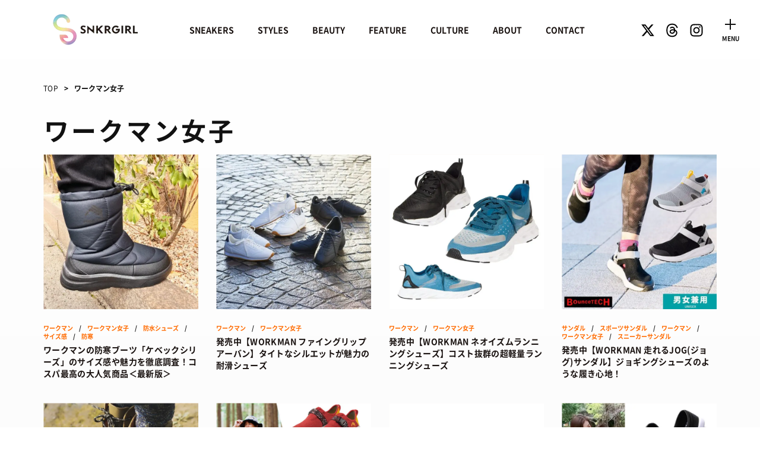

--- FILE ---
content_type: text/html; charset=UTF-8
request_url: https://sneaker-girl.com/tag/workman-joshi_womens/
body_size: 21312
content:
<!DOCTYPE html>
<html lang="ja">
<head>
<meta charset="UTF-8">
<meta name="google" content="translate">
<meta name="viewport" content="width=device-width, initial-scale=1, viewport-fit=cover">
<meta name="format-detection" content="telephone=no">


	<!-- This site is optimized with the Yoast SEO plugin v16.0.2 - https://yoast.com/wordpress/plugins/seo/ -->
	<title>ワークマン女子 【SNKRGIRL｜スニーカーガール 】</title>
	<meta name="robots" content="index, follow, max-snippet:-1, max-image-preview:large, max-video-preview:-1" />
	<link rel="canonical" href="https://sneaker-girl.com/tag/workman-joshi_womens/" />
	<meta property="og:locale" content="ja_JP" />
	<meta property="og:type" content="article" />
	<meta property="og:title" content="ワークマン女子 【SNKRGIRL｜スニーカーガール 】" />
	<meta property="og:url" content="https://sneaker-girl.com/tag/workman-joshi_womens/" />
	<meta property="og:site_name" content="SNKRGIRL｜スニーカーガール" />
	<meta name="twitter:card" content="summary_large_image" />
	<meta name="twitter:site" content="@sneaker_girl_jp" />
	<script type="application/ld+json" class="yoast-schema-graph">{"@context":"https://schema.org","@graph":[{"@type":["Person","Organization"],"@id":"https://sneaker-girl.com/#/schema/person/9defffbf33158b7d7ae53d3037738a0b","name":"SNKRGIRL\u7de8\u96c6\u90e8","image":{"@type":"ImageObject","@id":"https://sneaker-girl.com/#personlogo","inLanguage":"ja","url":"https://sneaker-girl.com/wp-content/uploads/2019/08/Sneakers-and-Nails-by-Sneaker-Girl.com_.jpg","width":2160,"height":2460,"caption":"SNKRGIRL\u7de8\u96c6\u90e8"},"logo":{"@id":"https://sneaker-girl.com/#personlogo"},"description":"\u795e\u6238\u30fb\u6771\u4eac\u30fb\u30cb\u30e5\u30fc\u30e8\u30fc\u30af\u306e\u30e1\u30f3\u30d0\u30fc\u3068\u5171\u306b\u30b0\u30ed\u30fc\u30d0\u30eb\u306b\u6d3b\u52d5\u3059\u308b\u7de8\u96c6\u90e8\u30e1\u30c7\u30a3\u30a2\u30c1\u30fc\u30e0\u3002"},{"@type":"WebSite","@id":"https://sneaker-girl.com/#website","url":"https://sneaker-girl.com/","name":"SNKRGIRL\uff5c\u30b9\u30cb\u30fc\u30ab\u30fc\u30ac\u30fc\u30eb","description":"\u65e5\u672c\u521d\u3067\u552f\u4e00\uff01\u5973\u6027\u306b\u3088\u308b\u5973\u6027\u306e\u305f\u3081\u306e\u30b9\u30cb\u30fc\u30ab\u30fc\u5c02\u9580\u30d5\u30a1\u30c3\u30b7\u30e7\u30f3\u30e1\u30c7\u30a3\u30a2","publisher":{"@id":"https://sneaker-girl.com/#/schema/person/9defffbf33158b7d7ae53d3037738a0b"},"potentialAction":[{"@type":"SearchAction","target":"https://sneaker-girl.com/?s={search_term_string}","query-input":"required name=search_term_string"}],"inLanguage":"ja"},{"@type":"CollectionPage","@id":"https://sneaker-girl.com/tag/workman-joshi_womens/#webpage","url":"https://sneaker-girl.com/tag/workman-joshi_womens/","name":"\u30ef\u30fc\u30af\u30de\u30f3\u5973\u5b50 \u3010SNKRGIRL\uff5c\u30b9\u30cb\u30fc\u30ab\u30fc\u30ac\u30fc\u30eb \u3011","isPartOf":{"@id":"https://sneaker-girl.com/#website"},"breadcrumb":{"@id":"https://sneaker-girl.com/tag/workman-joshi_womens/#breadcrumb"},"inLanguage":"ja","potentialAction":[{"@type":"ReadAction","target":["https://sneaker-girl.com/tag/workman-joshi_womens/"]}]},{"@type":"BreadcrumbList","@id":"https://sneaker-girl.com/tag/workman-joshi_womens/#breadcrumb","itemListElement":[{"@type":"ListItem","position":1,"item":{"@type":"WebPage","@id":"https://sneaker-girl.com/","url":"https://sneaker-girl.com/","name":"\u30db\u30fc\u30e0"}},{"@type":"ListItem","position":2,"item":{"@type":"WebPage","@id":"https://sneaker-girl.com/tag/workman-joshi_womens/","url":"https://sneaker-girl.com/tag/workman-joshi_womens/","name":"\u30ef\u30fc\u30af\u30de\u30f3\u5973\u5b50"}}]}]}</script>
	<!-- / Yoast SEO plugin. -->


<link rel='dns-prefetch' href='//www.google.com' />
<link rel='dns-prefetch' href='//s.w.org' />
<link rel="alternate" type="application/rss+xml" title="SNKRGIRL｜スニーカーガール &raquo; フィード" href="https://sneaker-girl.com/feed/" />
<link rel="alternate" type="application/rss+xml" title="SNKRGIRL｜スニーカーガール &raquo; コメントフィード" href="https://sneaker-girl.com/comments/feed/" />
<link rel="alternate" type="application/rss+xml" title="SNKRGIRL｜スニーカーガール &raquo; ワークマン女子 タグのフィード" href="https://sneaker-girl.com/tag/workman-joshi_womens/feed/" />
		<script type="text/javascript">
			window._wpemojiSettings = {"baseUrl":"https:\/\/s.w.org\/images\/core\/emoji\/13.0.1\/72x72\/","ext":".png","svgUrl":"https:\/\/s.w.org\/images\/core\/emoji\/13.0.1\/svg\/","svgExt":".svg","source":{"concatemoji":"https:\/\/sneaker-girl.com\/wp-includes\/js\/wp-emoji-release.min.js?ver=5.6.16"}};
			!function(e,a,t){var n,r,o,i=a.createElement("canvas"),p=i.getContext&&i.getContext("2d");function s(e,t){var a=String.fromCharCode;p.clearRect(0,0,i.width,i.height),p.fillText(a.apply(this,e),0,0);e=i.toDataURL();return p.clearRect(0,0,i.width,i.height),p.fillText(a.apply(this,t),0,0),e===i.toDataURL()}function c(e){var t=a.createElement("script");t.src=e,t.defer=t.type="text/javascript",a.getElementsByTagName("head")[0].appendChild(t)}for(o=Array("flag","emoji"),t.supports={everything:!0,everythingExceptFlag:!0},r=0;r<o.length;r++)t.supports[o[r]]=function(e){if(!p||!p.fillText)return!1;switch(p.textBaseline="top",p.font="600 32px Arial",e){case"flag":return s([127987,65039,8205,9895,65039],[127987,65039,8203,9895,65039])?!1:!s([55356,56826,55356,56819],[55356,56826,8203,55356,56819])&&!s([55356,57332,56128,56423,56128,56418,56128,56421,56128,56430,56128,56423,56128,56447],[55356,57332,8203,56128,56423,8203,56128,56418,8203,56128,56421,8203,56128,56430,8203,56128,56423,8203,56128,56447]);case"emoji":return!s([55357,56424,8205,55356,57212],[55357,56424,8203,55356,57212])}return!1}(o[r]),t.supports.everything=t.supports.everything&&t.supports[o[r]],"flag"!==o[r]&&(t.supports.everythingExceptFlag=t.supports.everythingExceptFlag&&t.supports[o[r]]);t.supports.everythingExceptFlag=t.supports.everythingExceptFlag&&!t.supports.flag,t.DOMReady=!1,t.readyCallback=function(){t.DOMReady=!0},t.supports.everything||(n=function(){t.readyCallback()},a.addEventListener?(a.addEventListener("DOMContentLoaded",n,!1),e.addEventListener("load",n,!1)):(e.attachEvent("onload",n),a.attachEvent("onreadystatechange",function(){"complete"===a.readyState&&t.readyCallback()})),(n=t.source||{}).concatemoji?c(n.concatemoji):n.wpemoji&&n.twemoji&&(c(n.twemoji),c(n.wpemoji)))}(window,document,window._wpemojiSettings);
		</script>
		<style type="text/css">
img.wp-smiley,
img.emoji {
	display: inline !important;
	border: none !important;
	box-shadow: none !important;
	height: 1em !important;
	width: 1em !important;
	margin: 0 .07em !important;
	vertical-align: -0.1em !important;
	background: none !important;
	padding: 0 !important;
}
</style>
	<link rel='stylesheet' id='sbi_styles-css'  href='https://sneaker-girl.com/wp-content/plugins/instagram-feed/css/sbi-styles.min.css?ver=6.4.3' type='text/css' media='all' />
<link rel='stylesheet' id='bootstrap-css-css'  href='https://sneaker-girl.com/wp-content/themes/classic-ecommerce/css/bootstrap.css?ver=5.6.16' type='text/css' media='all' />
<link rel='stylesheet' id='classic-ecommerce-style-css'  href='https://sneaker-girl.com/wp-content/themes/classic-ecommerce-child/style.css?20250618100406' type='text/css' media='all' />
<link rel='stylesheet' id='photoswipecss-css'  href='https://sneaker-girl.com/wp-content/themes/classic-ecommerce-child/js/photoswipe/photoswipe.css' type='text/css' media='all' />
<link rel='stylesheet' id='classic-ecommerce-responsive-css'  href='https://sneaker-girl.com/wp-content/themes/classic-ecommerce/css/responsive.css?ver=5.6.16' type='text/css' media='all' />
<link rel='stylesheet' id='classic-ecommerce-default-css'  href='https://sneaker-girl.com/wp-content/themes/classic-ecommerce/css/default.css?ver=5.6.16' type='text/css' media='all' />
<link rel='stylesheet' id='classic-ecommerce_ie-css'  href='https://sneaker-girl.com/wp-content/themes/classic-ecommerce/css/ie.css?ver=20161202' type='text/css' media='all' />
<link rel='stylesheet' id='wp-members-css'  href='https://sneaker-girl.com/wp-content/plugins/wp-members/assets/css/forms/generic-no-float.min.css?ver=3.5.2' type='text/css' media='all' />
<script type='text/javascript' src='https://sneaker-girl.com/wp-includes/js/jquery/jquery.min.js?ver=3.5.1' id='jquery-core-js'></script>
<script type='text/javascript' src='https://sneaker-girl.com/wp-includes/js/jquery/jquery-migrate.min.js?ver=3.3.2' id='jquery-migrate-js'></script>
<script type='text/javascript' src='https://sneaker-girl.com/wp-content/themes/classic-ecommerce-child/js/lazy-load-twitter.js?ver=1' id='lazy-load-twitter-js'></script>
<script type='text/javascript' src='https://sneaker-girl.com/wp-content/themes/classic-ecommerce/js/bootstrap.js?ver=5.6.16' id='bootstrap-js-js'></script>
<script type='text/javascript' src='https://sneaker-girl.com/wp-content/themes/classic-ecommerce/js/theme.js?ver=5.6.16' id='classic-ecommerce-theme-js'></script>
<script type='text/javascript' src='https://sneaker-girl.com/wp-content/themes/classic-ecommerce/js/jquery.superfish.js?ver=5.6.16' id='jquery.superfish-js'></script>
<link rel="https://api.w.org/" href="https://sneaker-girl.com/wp-json/" /><link rel="alternate" type="application/json" href="https://sneaker-girl.com/wp-json/wp/v2/tags/646980975" /><link rel="EditURI" type="application/rsd+xml" title="RSD" href="https://sneaker-girl.com/xmlrpc.php?rsd" />
<link rel="wlwmanifest" type="application/wlwmanifest+xml" href="https://sneaker-girl.com/wp-includes/wlwmanifest.xml" /> 
<meta name="generator" content="WordPress 5.6.16" />
	<style type="text/css">
		
	</style>
	<link rel="icon" href="https://sneaker-girl.com/wp-content/uploads/2021/01/cropped-cropped-SNKRGIRL_LOGO001-1-1-32x32.png" sizes="32x32" />
<link rel="icon" href="https://sneaker-girl.com/wp-content/uploads/2021/01/cropped-cropped-SNKRGIRL_LOGO001-1-1-192x192.png" sizes="192x192" />
<link rel="apple-touch-icon" href="https://sneaker-girl.com/wp-content/uploads/2021/01/cropped-cropped-SNKRGIRL_LOGO001-1-1-180x180.png" />
<meta name="msapplication-TileImage" content="https://sneaker-girl.com/wp-content/uploads/2021/01/cropped-cropped-SNKRGIRL_LOGO001-1-1-270x270.png" />
<!-- Google Tag Manager -->
<script>(function(w,d,s,l,i){w[l]=w[l]||[];w[l].push({'gtm.start':
new Date().getTime(),event:'gtm.js'});var f=d.getElementsByTagName(s)[0],
j=d.createElement(s),dl=l!='dataLayer'?'&l='+l:'';j.async=true;j.src=
'https://www.googletagmanager.com/gtm.js?id='+i+dl;f.parentNode.insertBefore(j,f);
})(window,document,'script','dataLayer','GTM-W7M72KF');</script>
<!-- End Google Tag Manager -->
</head>
<body class="archive tag tag-workman-joshi_womens tag-646980975 wp-custom-logo group-blog" data-page="tag">
<!-- Google Tag Manager (noscript) -->
<noscript><iframe src="https://www.googletagmanager.com/ns.html?id=GTM-W7M72KF" height="0" width="0" style="display:none;visibility:hidden"></iframe></noscript>
<!-- End Google Tag Manager (noscript) -->
<div id="preloader">
<div id="status">&nbsp;</div>
</div>
<a class="screen-reader-text skip-link" href="#content">Skip to content</a>
<div class="header" id="header">
  <div class="sp-nav">
    <div class="header-utile__inner navbar -close">
      <button class="header-utile__navbtn" type="button" data-toggle="collapse" data-target="#navbarNav" aria-controls="navbarNav" aria-expanded="false" aria-label="Toggle navigation">
        <span class="header-utile__navbtn_ver"></span>
        <span class="header-utile__navbtn_hol"></span>
        <span class="header-utile__navbtn_text">CLOSE</span>
      </button>
    </div>
    <nav id="menu-target" class="g-menu__target">
      <div class="g-menu-nav">
        <div class="nav__menu-wrap">
          <div class="nav__menu">
            <div class="nav__menu-info">
              <div class="nav-info">
                <div class="nav-info__search">
                  					<form action="https://sneaker-girl.com/" method="get" class="h-search__form">
						<div class="h-search__form-inner">
							<input type="text" name="s" class="h-search__keyword" placeholder="検索キーワードを入力" value="">
							<button type="submit"><img class="not" src="https://sneaker-girl.com/wp-content/themes/classic-ecommerce-child/images/icon_search.svg" alt="検索"></button>
						</div>
					</form>                </div>
                <div class="nav-info__banner">
                                    <div class="sitemap__label -border-none">トレンドワード</div>
                  <ul class="sneakers-hashtags-container__tags">
                  <li class="sneakers-hashtags-container__tag"><a href="https://sneaker-girl.com/tag/about-size/">サイズ感</a></li><li class="sneakers-hashtags-container__tag"><a href="https://sneaker-girl.com/tag/%e3%83%ad%e3%83%bc%e3%83%95%e3%82%a1%e3%83%bc/">ローファー</a></li><li class="sneakers-hashtags-container__tag"><a href="https://sneaker-girl.com/tag/air-max-phenomena/">Air Max Phenomena</a></li><li class="sneakers-hashtags-container__tag"><a href="https://sneaker-girl.com/tag/collaboration/">コラボ</a></li><li class="sneakers-hashtags-container__tag"><a href="https://sneaker-girl.com/tag/nike/">Nike</a></li><li class="sneakers-hashtags-container__tag"><a href="https://sneaker-girl.com/tag/asics/">ASICS</a></li><li class="sneakers-hashtags-container__tag"><a href="https://sneaker-girl.com/tag/new-balance/">New Balance</a></li><li class="sneakers-hashtags-container__tag"><a href="https://sneaker-girl.com/tag/ganni/">GANNI</a></li><li class="sneakers-hashtags-container__tag"><a href="https://sneaker-girl.com/tag/bodytype-recommendation/">骨格タイプ別</a></li><li class="sneakers-hashtags-container__tag"><a href="https://sneaker-girl.com/tag/skeleton_straight/">骨格ストレート</a></li>                  </ul>
                                    <!--
                  <div class="nav-info__slide" style="display:none;">
                    <div class="nav-info__slide-item">
                      <div class="nav-info__slide-item__inner">
                        <div class="slide-item__image">
                          <div class="square">
                            <span class="square__inner"><img class="square__img not" src="https://sneaker-girl.com/wp-content/themes/classic-ecommerce-child/images/noimage_square.jpg" alt=""></span>
                          </div>
                        </div>
                      </div>
                    </div>
                  </div>
                  -->
                </div>
              </div>
            </div>
            <div class="nav__menu-list">
              <div class="nav-menu js-currentNav">
                <div class="nav-menu__box -sneakers">
                  <div class="sitemap openbox">
                    <div class="sitemap__label openbox__trigger">
                      <div class="sitemap__label-en">SNEAKERS</div>
                    </div>
                    <ul class="sitemap__list openbox__target">
                      <li class="sitemap__list-item">
                        <a href="/sneakers/" class="sitemap__link"><span class="sitemap__link-en">TOP</span>　/　スニーカートップ</a>
                      </li>
                      <li class="sitemap__list-item">
                        <a href="/sneakers/brand/" class="sitemap__link"><span class="sitemap__link-en">BRANDS</span>　/　ブランドから探す</a>
                      </li>
                      <li class="sitemap__list-item">
                        <a href="/sneaker/colors/" class="sitemap__link"><span class="sitemap__link-en">COLORS</span>　/　カラーで探す</a>
                      </li>
                      <li class="sitemap__list-item">
                                                <a href="/sneakers/calendar-months/?cy=2026&cm=01" class="sitemap__link"><span class="sitemap__link-en">CALENDAR</span>　/　発売日カレンダー</a>
                      </li>
                    </ul>
                  </div>
                </div>
                <div class="nav-menu__box -style">
                  <div class="sitemap openbox">
                    <div class="sitemap__label openbox__trigger">
                      <div class="sitemap__label-en">STYLES</div>
                    </div>
                    <ul class="sitemap__list openbox__target">
                      <li class="sitemap__list-item">
                        <a href="/styles/" class="sitemap__link"><span class="sitemap__link-en">TOP</span>　/　スタイルトップ</a>
                      </li>
                      <li class="sitemap__list-item">
                        <a href="/styles/style-idea/" class="sitemap__link"><span class="sitemap__link-en">STYLE IDEA</span>　/　コーデのアイデア</a>
                      </li>
                      <li class="sitemap__list-item">
                        <a href="/styles/style-snap-photos/" class="sitemap__link"><span class="sitemap__link-en">STYLE SNAP</span>　/　ストリートスナップ</a>
                      </li>
                    </ul>
                  </div>
                </div>
                <div class="nav-menu__box -beauty">
                  <div class="sitemap openbox">
                    <div class="sitemap__label openbox__trigger">
                      <div class="sitemap__label-en">BEAUTY</div>
                    </div>
                    <ul class="sitemap__list openbox__target">
                      <li class="sitemap__list-item">
                        <a href="/beauty/" class="sitemap__link"><span class="sitemap__link-en">TOP</span>　/　ビューティートップ</a>
                      </li>
                      <li class="sitemap__list-item">
                        <a href="/beauty/cosmetics/" class="sitemap__link"><span class="sitemap__link-en">COSMETICS</span>　/　コスメアイテム</a>
                      </li>
                      <li class="sitemap__list-item">
                        <a href="/beauty/sneaker_mix/" class="sitemap__link"><span class="sitemap__link-en">SNEAKER MIX</span>　/　スニーカーMIX</a>
                      </li>
                      <li class="sitemap__list-item">
                        <a href="/beauty/korean_cosme/" class="sitemap__link"><span class="sitemap__link-en">KOREAN COSME</span>　/　韓国コスメ</a>
                      </li>
                      <li class="sitemap__list-item">
                        <a href="/beauty/make_up/" class="sitemap__link"><span class="sitemap__link-en">MAKE UP</span>　/　チュートリアル</a>
                      </li>
                    </ul>
                  </div>
                </div>
                <div class="nav-menu__box -feature">
                  <div class="sitemap openbox">
                    <div class="sitemap__label openbox__trigger">
                      <div class="sitemap__label-en">FEATURE</div>
                    </div>    
                    <ul class="sitemap__list openbox__target">
                      <li class="sitemap__list-item">
                        <a href="/feature/" class="sitemap__link"><span class="sitemap__link-en">TOP</span>　/　特集トップ</a>
                      </li>
                      <li class="sitemap__list-item">
                        <a href="/feature/columns/" class="sitemap__link"><span class="sitemap__link-en">COLUMNS</span>　/　コラム</a>
                      </li>
                      <li class="sitemap__list-item">
                        <a href="/feature/fashion-feature/" class="sitemap__link"><span class="sitemap__link-en">FASHION</span>　/　ファション</a>
                      </li>
                      <li class="sitemap__list-item">
                        <a href="/feature/shops/" class="sitemap__link"><span class="sitemap__link-en">SHOPS</span>　/　ショップ情報</a>
                      </li>
                      <li class="sitemap__list-item">
                        <a href="/feature/how_to/" class="sitemap__link"><span class="sitemap__link-en">HOW TO</span>　/　あれこれハウツー</a>
                      </li>
                    </ul>
                  </div>
                </div>
                <div class="nav-menu__box -culture">
                  <div class="sitemap openbox">
                    <div class="sitemap__label openbox__trigger">
                      <div class="sitemap__label-en">CULTURE</div>
                    </div>
                    <ul class="sitemap__list openbox__target">
                      <li class="sitemap__list-item">
                        <a href="/culture/" class="sitemap__link"><span class="sitemap__link-en">TOP</span>　/　カルチャートップ</a>
                      </li>
                      <li class="sitemap__list-item">
                        <a href="/culture/music/" class="sitemap__link"><span class="sitemap__link-en">MUSIC</span>　/　音楽</a>
                      </li>
                      <li class="sitemap__list-item">
                        <a href="/culture/movie/" class="sitemap__link"><span class="sitemap__link-en">MOVIE</span>　/　映画・ドラマ</a>
                      </li>
                      <li class="sitemap__list-item">
                        <a href="/culture/art/" class="sitemap__link"><span class="sitemap__link-en">ART</span>　/　アート</a>
                      </li>
                      <li class="sitemap__list-item">
                        <a href="/culture/food/" class="sitemap__link"><span class="sitemap__link-en">FOOD</span>　/　食文化</a>
                      </li>
                      <li class="sitemap__list-item">
                        <a href="/culture/books/" class="sitemap__link"><span class="sitemap__link-en">BOOKS</span>　/　ブック</a>
                      </li>
                      <li class="sitemap__list-item">
                        <a href="/culture/health/" class="sitemap__link"><span class="sitemap__link-en">HEALTH</span>　/　ヘルス・ボディ</a>
                      </li>
                      <li class="sitemap__list-item">
                        <a href="/culture/history/" class="sitemap__link"><span class="sitemap__link-en">HISTORY</span>　/　歴史</a>
                      </li>
                    </ul>
                  </div>
                </div>
                <div class="nav-menu__box -beauty">
                  <div class="sitemap openbox">
                    <div class="sitemap__label openbox__trigger">
                      <div class="sitemap__label-en">ABOUT</div>
                    </div>
                    <ul class="sitemap__list openbox__target">
                      <li class="sitemap__list-item">
                        <a href="/about-sneaker-girl/" class="sitemap__link">SNKRGIRLとは</a>
                      </li>
                      <li class="sitemap__list-item">
                        <a href="/company/" class="sitemap__link">運営会社</a>
                      </li>
                      <li class="sitemap__list-item">
                        <a href="/privacy-policy/" class="sitemap__link">プライバシーポリシー</a>
                      </li>
                      <!--
                      <li class="sitemap__list-item">
                        <a href="/about-sneaker-girl/press-release/" class="sitemap__link">プレスリリース</a>
                      </li>
                      -->
                      <li class="sitemap__list-item">
                        <a href="/contact/" class="sitemap__link">お問い合わせ</a>
                      </li>
                    </ul>
                  </div>
                </div>
              </div>
            </div>
            <div class="nav__menu-footer">
              <div class="nav__menu-footer-utile">
                <ul class="row nav__menu-footer-utile__list">
                  <li class="nav__menu-footer-utile__list-item">
                    <a class="nav__menu-footer-utile__link" href="https://x.com/sneaker_girl_jp" target="_blank" rel="nofollow">
                      <i><img src="https://sneaker-girl.com/wp-content/themes/classic-ecommerce-child/images/icon-sns-x.svg" alt="スニーカーガール x"></i>
                    </a>
                  </li>
                  <li class="nav__menu-footer-utile__list-item">
                    <a class="nav__menu-footer-utile__link" href="https://www.threads.net/@snkrgirl.jp" target="_blank" rel="nofollow">
                      <i><img src="https://sneaker-girl.com/wp-content/themes/classic-ecommerce-child/images/icon-sns-threads.svg" alt="スニーカーガール threads"></i>
                    </a>
                  </li>
                  <li class="nav__menu-footer-utile__list-item">
                    <a class="nav__menu-footer-utile__link" href="https://www.instagram.com/snkrgirl.jp/" target="_blank" rel="nofollow">
                      <i><img src="https://sneaker-girl.com/wp-content/themes/classic-ecommerce-child/images/icon-sns-instagram.svg" alt="スニーカーガール instagram"></i>
                    </a>
                  </li>
                </ul>
              </div>
              <p class="nav__menu-footer-copy-info">&copy 2026 Sneaker-Girl.com is brought to you <br>by YBS co., ltd & YBS USA LLC.</p>
            </div>
          </div>
        </div>
      </div>
    </nav>
  </div>

  <div class="header-inner">
    <div class="header-wrapper">
      <div class="d-flex justify-content-between align-items-center">
        <div class="header-logo">
          <a href="https://sneaker-girl.com">
            <img src="https://sneaker-girl.com/wp-content/themes/classic-ecommerce-child/images/logo.png" alt="スニーカーガール" width="144" height="52">
          </a>
        </div>
                <div class="header-nav">
          <div class="header-nav__inner d-none d-md-flex justify-content-center" id="navbarNav">
          <div class="main-menu clearfix"><ul id="menu-main" class="clearfix menu-items"><li id="menu-item-89615" class="menu-item menu-item-type-post_type menu-item-object-page menu-item-89615"><a href="https://sneaker-girl.com/sneakers/">SNEAKERS</a></li>
<li id="menu-item-89931" class="menu-item menu-item-type-taxonomy menu-item-object-category menu-item-89931"><a href="https://sneaker-girl.com/styles/">STYLES</a></li>
<li id="menu-item-89901" class="menu-item menu-item-type-taxonomy menu-item-object-category menu-item-89901"><a href="https://sneaker-girl.com/beauty/">BEAUTY</a></li>
<li id="menu-item-89898" class="menu-item menu-item-type-taxonomy menu-item-object-category menu-item-89898"><a href="https://sneaker-girl.com/feature/">FEATURE</a></li>
<li id="menu-item-89928" class="menu-item menu-item-type-taxonomy menu-item-object-category menu-item-89928"><a href="https://sneaker-girl.com/culture/">CULTURE</a></li>
<li id="menu-item-89650" class="menu-item menu-item-type-post_type menu-item-object-page menu-item-89650"><a href="https://sneaker-girl.com/about-sneaker-girl/">ABOUT</a></li>
<li id="menu-item-89651" class="menu-item menu-item-type-post_type menu-item-object-page menu-item-89651"><a href="https://sneaker-girl.com/contact/">CONTACT</a></li>
</ul></div>          </div>
        </div>
                <div class="header-utile">
          <div class="header-icons-wrapper">
            <div class="header-icons">
              <div class="header-icons_sns">
                <a href="https://x.com/sneaker_girl_jp" target="_blank" rel="nofollow">
                  <i><img src="https://sneaker-girl.com/wp-content/themes/classic-ecommerce-child/images/icon-sns-x.svg" alt="スニーカーガール x"></i>
                </a>
                <a href="https://www.threads.net/@snkrgirl.jp" target="_blank" rel="nofollow">
                  <i><img src="https://sneaker-girl.com/wp-content/themes/classic-ecommerce-child/images/icon-sns-threads.svg" alt="スニーカーガール threads"></i>
                </a>
                <a href="https://www.instagram.com/snkrgirl.jp/" target="_blank" rel="nofollow">
                  <i><img src="https://sneaker-girl.com/wp-content/themes/classic-ecommerce-child/images/icon-sns-instagram.svg" alt="スニーカーガール instagram"></i>
                </a>
              </div>
            </div>
          </div>
        </div>
      </div>
            <div class="header-utile__inner navbar -open">
        <button class="header-utile__navbtn" type="button" data-toggle="collapse" data-target="#navbarNav" aria-controls="navbarNav" aria-expanded="false" aria-label="Toggle navigation">
          <span class="header-utile__navbtn_ver"></span>
          <span class="header-utile__navbtn_hol"></span>
          <span class="header-utile__navbtn_text">MENU</span>
        </button>
      </div>
          </div>
  </div>
</div>
<div id="pageholder" >
<div class="container">

      <div class="contents__block content-width bread_wrap">
			<div class="contents__bread">
				<ol class="bread">
					<li class="bread__item"><a href="https://sneaker-girl.com/" class="bread__link">TOP</a></li>
					<li class="bread__item">ワークマン女子</li>
				</ol>
			</div>
  </div>
  <div class="contents__block content-width beauty-cosmetics__wrap">
    <div class="beauty-cosmetics">
      <div class="js-beauty-cosmetics-target swiper-container">
        <div class="beauty-cosmetics__entries-wrap">
          <div class="beauty-cosmetics__entries" data-entries-cat="ALL">
            <div class="beauty-cosmetics__entries-title content-title">
              <div class="row">
                <div class="col-md-7 p-md-0 pl-md-3">
                  <h2 class="cat-header">ワークマン女子</h2>
                </div>
              </div>
            </div>
            <div class="beauty-cosmetics__entries-block">
                                          <div class="beauty-cosmetics__entries-items row">
                                <div class="beauty-cosmetics__entries-item col-md-3 col-6">
                  <div class="gallery-entry__image">
                    <div class="square">
                      <a href="https://sneaker-girl.com/workman_winter_shoes_quebec/" class="square__inner">
                      <img width="640" height="640" src="https://sneaker-girl.com/wp-content/uploads/2020/09/workman_quebec_boots_2021_black-640x640.jpeg" class="square__img not wp-post-image" alt="ワークマン防寒ブーツケベック2021の新作(黒)" loading="lazy" srcset="https://sneaker-girl.com/wp-content/uploads/2020/09/workman_quebec_boots_2021_black-640x640.jpeg 640w, https://sneaker-girl.com/wp-content/uploads/2020/09/workman_quebec_boots_2021_black-300x300.jpeg 300w, https://sneaker-girl.com/wp-content/uploads/2020/09/workman_quebec_boots_2021_black-150x150.jpeg 150w, https://sneaker-girl.com/wp-content/uploads/2020/09/workman_quebec_boots_2021_black-768x768.jpeg 768w, https://sneaker-girl.com/wp-content/uploads/2020/09/workman_quebec_boots_2021_black.jpeg 800w" sizes="(max-width: 640px) 100vw, 640px" />                      </a>
                    </div>
                  </div>
                  <div class="gallery-entry__body">
                                        <div class="gallery-entry__tags tags"><a href="https://sneaker-girl.com/tag/workman/">ワークマン</a>　/　<a href="https://sneaker-girl.com/tag/workman-joshi_womens/">ワークマン女子</a>　/　<a href="https://sneaker-girl.com/tag/%e9%98%b2%e6%b0%b4%e3%82%b7%e3%83%a5%e3%83%bc%e3%82%ba/">防水シューズ</a>　/　<a href="https://sneaker-girl.com/tag/about-size/">サイズ感</a>　/　<a href="https://sneaker-girl.com/tag/winter-protection/">防寒</a></div>
                                        <h3 class="gallery-entry__title">
                      <a class="post-title-link" href="https://sneaker-girl.com/workman_winter_shoes_quebec/">ワークマンの防寒ブーツ「ケベックシリーズ」のサイズ感や魅力を徹底調査！コスパ最高の大人気商品＜最新版＞</a>
                    </h3>
                  </div>
                </div>
                                <div class="beauty-cosmetics__entries-item col-md-3 col-6">
                  <div class="gallery-entry__image">
                    <div class="square">
                      <a href="https://sneaker-girl.com/workman-fine-grip-urban/" class="square__inner">
                      <img width="640" height="640" src="https://sneaker-girl.com/wp-content/uploads/2022/05/workman-fine-grip-urban-01-640x640.jpg" class="square__img not wp-post-image" alt="ワークマン ファイングリップ アーバン　workman-fine-grip-urban-01" loading="lazy" srcset="https://sneaker-girl.com/wp-content/uploads/2022/05/workman-fine-grip-urban-01-640x640.jpg 640w, https://sneaker-girl.com/wp-content/uploads/2022/05/workman-fine-grip-urban-01-300x300.jpg 300w, https://sneaker-girl.com/wp-content/uploads/2022/05/workman-fine-grip-urban-01-164x164.jpg 164w, https://sneaker-girl.com/wp-content/uploads/2022/05/workman-fine-grip-urban-01-768x768.jpg 768w, https://sneaker-girl.com/wp-content/uploads/2022/05/workman-fine-grip-urban-01.jpg 800w" sizes="(max-width: 640px) 100vw, 640px" />                      </a>
                    </div>
                  </div>
                  <div class="gallery-entry__body">
                                        <div class="gallery-entry__tags tags"><a href="https://sneaker-girl.com/tag/workman/">ワークマン</a>　/　<a href="https://sneaker-girl.com/tag/workman-joshi_womens/">ワークマン女子</a></div>
                                        <h3 class="gallery-entry__title">
                      <a class="post-title-link" href="https://sneaker-girl.com/workman-fine-grip-urban/">発売中【WORKMAN ファイングリップ アーバン】タイトなシルエットが魅力の耐滑シューズ</a>
                    </h3>
                  </div>
                </div>
                                <div class="beauty-cosmetics__entries-item col-md-3 col-6">
                  <div class="gallery-entry__image">
                    <div class="square">
                      <a href="https://sneaker-girl.com/workman-neo-ism-running-shoes/" class="square__inner">
                      <img width="640" height="640" src="https://sneaker-girl.com/wp-content/uploads/2022/05/workman-neo-ism-running-shoes-01-640x640.jpg" class="square__img not wp-post-image" alt="ワークマン ネオイズムランニングシューズ　workman-neo-ism-running-shoes-01" loading="lazy" srcset="https://sneaker-girl.com/wp-content/uploads/2022/05/workman-neo-ism-running-shoes-01-640x640.jpg 640w, https://sneaker-girl.com/wp-content/uploads/2022/05/workman-neo-ism-running-shoes-01-300x300.jpg 300w, https://sneaker-girl.com/wp-content/uploads/2022/05/workman-neo-ism-running-shoes-01-164x164.jpg 164w, https://sneaker-girl.com/wp-content/uploads/2022/05/workman-neo-ism-running-shoes-01-768x768.jpg 768w, https://sneaker-girl.com/wp-content/uploads/2022/05/workman-neo-ism-running-shoes-01.jpg 800w" sizes="(max-width: 640px) 100vw, 640px" />                      </a>
                    </div>
                  </div>
                  <div class="gallery-entry__body">
                                        <div class="gallery-entry__tags tags"><a href="https://sneaker-girl.com/tag/workman/">ワークマン</a>　/　<a href="https://sneaker-girl.com/tag/workman-joshi_womens/">ワークマン女子</a></div>
                                        <h3 class="gallery-entry__title">
                      <a class="post-title-link" href="https://sneaker-girl.com/workman-neo-ism-running-shoes/">発売中【WORKMAN ネオイズムランニングシューズ】コスト抜群の超軽量ランニングシューズ</a>
                    </h3>
                  </div>
                </div>
                                <div class="beauty-cosmetics__entries-item col-md-3 col-6">
                  <div class="gallery-entry__image">
                    <div class="square">
                      <a href="https://sneaker-girl.com/workman-jog-sandal/" class="square__inner">
                      <img width="640" height="640" src="https://sneaker-girl.com/wp-content/uploads/2022/05/workman-jog-sandal-640x640.jpg" class="square__img not wp-post-image" alt="ワークマン 走れるジョグサンダル ワークマン 走れるジョグサンダル workman-jog-sandal" loading="lazy" srcset="https://sneaker-girl.com/wp-content/uploads/2022/05/workman-jog-sandal-640x640.jpg 640w, https://sneaker-girl.com/wp-content/uploads/2022/05/workman-jog-sandal-300x300.jpg 300w, https://sneaker-girl.com/wp-content/uploads/2022/05/workman-jog-sandal-164x164.jpg 164w, https://sneaker-girl.com/wp-content/uploads/2022/05/workman-jog-sandal-768x768.jpg 768w, https://sneaker-girl.com/wp-content/uploads/2022/05/workman-jog-sandal.jpg 800w" sizes="(max-width: 640px) 100vw, 640px" />                      </a>
                    </div>
                  </div>
                  <div class="gallery-entry__body">
                                        <div class="gallery-entry__tags tags"><a href="https://sneaker-girl.com/tag/sandals/">サンダル</a>　/　<a href="https://sneaker-girl.com/tag/sports-sandals/">スポーツサンダル</a>　/　<a href="https://sneaker-girl.com/tag/workman/">ワークマン</a>　/　<a href="https://sneaker-girl.com/tag/workman-joshi_womens/">ワークマン女子</a>　/　<a href="https://sneaker-girl.com/tag/sneakersandals/">スニーカーサンダル</a></div>
                                        <h3 class="gallery-entry__title">
                      <a class="post-title-link" href="https://sneaker-girl.com/workman-jog-sandal/">発売中【WORKMAN 走れるJOG(ジョグ)サンダル】ジョギングシューズのような履き心地！</a>
                    </h3>
                  </div>
                </div>
                                <div class="beauty-cosmetics__entries-item col-md-3 col-6">
                  <div class="gallery-entry__image">
                    <div class="square">
                      <a href="https://sneaker-girl.com/workman-safari-boots/" class="square__inner">
                      <img width="640" height="640" src="https://sneaker-girl.com/wp-content/uploads/2019/07/workman_bousui_safari_rain_boots_2020_on_grass.jpg" class="square__img not wp-post-image" alt="草むらの中にある！ワークマンの防水サファリシューズ 1,500円_製品コード_53497 (workman_bousui_safari_rain_boots_2020)" loading="lazy" srcset="https://sneaker-girl.com/wp-content/uploads/2019/07/workman_bousui_safari_rain_boots_2020_on_grass.jpg 1080w, https://sneaker-girl.com/wp-content/uploads/2019/07/workman_bousui_safari_rain_boots_2020_on_grass-300x300.jpg 300w, https://sneaker-girl.com/wp-content/uploads/2019/07/workman_bousui_safari_rain_boots_2020_on_grass-1024x1024.jpg 1024w, https://sneaker-girl.com/wp-content/uploads/2019/07/workman_bousui_safari_rain_boots_2020_on_grass-150x150.jpg 150w, https://sneaker-girl.com/wp-content/uploads/2019/07/workman_bousui_safari_rain_boots_2020_on_grass-768x768.jpg 768w, https://sneaker-girl.com/wp-content/uploads/2019/07/workman_bousui_safari_rain_boots_2020_on_grass-105x105.jpg 105w, https://sneaker-girl.com/wp-content/uploads/2019/07/workman_bousui_safari_rain_boots_2020_on_grass-350x350.jpg 350w" sizes="(max-width: 640px) 100vw, 640px" />                      </a>
                    </div>
                  </div>
                  <div class="gallery-entry__body">
                                        <div class="gallery-entry__tags tags"><a href="https://sneaker-girl.com/tag/workman/">ワークマン</a>　/　<a href="https://sneaker-girl.com/tag/workman-joshi_womens/">ワークマン女子</a>　/　<a href="https://sneaker-girl.com/tag/%e9%98%b2%e6%b0%b4%e3%82%b7%e3%83%a5%e3%83%bc%e3%82%ba/">防水シューズ</a></div>
                                        <h3 class="gallery-entry__title">
                      <a class="post-title-link" href="https://sneaker-girl.com/workman-safari-boots/">レインブーツ《ワークマン 防水サファリブーツ》神コスパで高機能！完全防水な超人気マストハブな長靴はこれ</a>
                    </h3>
                  </div>
                </div>
                                <div class="beauty-cosmetics__entries-item col-md-3 col-6">
                  <div class="gallery-entry__image">
                    <div class="square">
                      <a href="https://sneaker-girl.com/workman-fc010-light-slip-on/" class="square__inner">
                      <img width="640" height="640" src="https://sneaker-girl.com/wp-content/uploads/2019/07/workman_ligh_slipon_2021-640x640.jpg" class="square__img not wp-post-image" alt="LIGHT(ライト) スリッポン2021" loading="lazy" srcset="https://sneaker-girl.com/wp-content/uploads/2019/07/workman_ligh_slipon_2021-640x640.jpg 640w, https://sneaker-girl.com/wp-content/uploads/2019/07/workman_ligh_slipon_2021-300x300.jpg 300w, https://sneaker-girl.com/wp-content/uploads/2019/07/workman_ligh_slipon_2021-150x150.jpg 150w, https://sneaker-girl.com/wp-content/uploads/2019/07/workman_ligh_slipon_2021-768x768.jpg 768w, https://sneaker-girl.com/wp-content/uploads/2019/07/workman_ligh_slipon_2021.jpg 1000w" sizes="(max-width: 640px) 100vw, 640px" />                      </a>
                    </div>
                  </div>
                  <div class="gallery-entry__body">
                                        <div class="gallery-entry__tags tags"><a href="https://sneaker-girl.com/tag/%e3%82%b9%e3%83%aa%e3%83%83%e3%83%9d%e3%83%b3/">スリッポン</a>　/　<a href="https://sneaker-girl.com/tag/workman/">ワークマン</a>　/　<a href="https://sneaker-girl.com/tag/workman-joshi_womens/">ワークマン女子</a></div>
                                        <h3 class="gallery-entry__title">
                      <a class="post-title-link" href="https://sneaker-girl.com/workman-fc010-light-slip-on/">アウトドア派に人気！ワークマン【FC010 Light (ライト) スリッポン】1500円で、安い、可愛い、履きやすい注目のスリッポン</a>
                    </h3>
                  </div>
                </div>
                                <div class="beauty-cosmetics__entries-item col-md-3 col-6">
                  <div class="gallery-entry__image">
                    <div class="square">
                      <a href="https://sneaker-girl.com/workman-kensan-slip-on/" class="square__inner">
                      <img width="600" height="600" src="https://sneaker-girl.com/wp-content/uploads/2020/11/slipon-sneakers-osusume-workman-kensan.jpg" class="square__img not wp-post-image" alt="安くて高機能！建さん作業靴Ⅱ slipon-sneakers-osusume-workman-kensan" loading="lazy" srcset="https://sneaker-girl.com/wp-content/uploads/2020/11/slipon-sneakers-osusume-workman-kensan.jpg 600w, https://sneaker-girl.com/wp-content/uploads/2020/11/slipon-sneakers-osusume-workman-kensan-300x300.jpg 300w, https://sneaker-girl.com/wp-content/uploads/2020/11/slipon-sneakers-osusume-workman-kensan-150x150.jpg 150w, https://sneaker-girl.com/wp-content/uploads/2020/11/slipon-sneakers-osusume-workman-kensan-105x105.jpg 105w, https://sneaker-girl.com/wp-content/uploads/2020/11/slipon-sneakers-osusume-workman-kensan-350x350.jpg 350w" sizes="(max-width: 600px) 100vw, 600px" />                      </a>
                    </div>
                  </div>
                  <div class="gallery-entry__body">
                                        <div class="gallery-entry__tags tags"><a href="https://sneaker-girl.com/tag/workman/">ワークマン</a>　/　<a href="https://sneaker-girl.com/tag/workman-joshi_womens/">ワークマン女子</a></div>
                                        <h3 class="gallery-entry__title">
                      <a class="post-title-link" href="https://sneaker-girl.com/workman-kensan-slip-on/">激安680円!? 最強スリッポン【K1007W建さん作業靴Ⅱ】グリップ力の高くお洒落な高機能なシューズとは</a>
                    </h3>
                  </div>
                </div>
                                <div class="beauty-cosmetics__entries-item col-md-3 col-6">
                  <div class="gallery-entry__image">
                    <div class="square">
                      <a href="https://sneaker-girl.com/workman_finegrip_shoes_for_ladies/" class="square__inner">
                      <img width="640" height="640" src="https://sneaker-girl.com/wp-content/uploads/2020/11/workman_styling_finegripshoes_best-640x640.jpg" class="square__img not wp-post-image" alt="workman_styling_finegripshoes_best" loading="lazy" srcset="https://sneaker-girl.com/wp-content/uploads/2020/11/workman_styling_finegripshoes_best-640x640.jpg 640w, https://sneaker-girl.com/wp-content/uploads/2020/11/workman_styling_finegripshoes_best-300x300.jpg 300w, https://sneaker-girl.com/wp-content/uploads/2020/11/workman_styling_finegripshoes_best-1024x1024.jpg 1024w, https://sneaker-girl.com/wp-content/uploads/2020/11/workman_styling_finegripshoes_best-150x150.jpg 150w, https://sneaker-girl.com/wp-content/uploads/2020/11/workman_styling_finegripshoes_best-768x768.jpg 768w, https://sneaker-girl.com/wp-content/uploads/2020/11/workman_styling_finegripshoes_best-1536x1536.jpg 1536w, https://sneaker-girl.com/wp-content/uploads/2020/11/workman_styling_finegripshoes_best.jpg 2048w, https://sneaker-girl.com/wp-content/uploads/2020/11/workman_styling_finegripshoes_best-105x105.jpg 105w, https://sneaker-girl.com/wp-content/uploads/2020/11/workman_styling_finegripshoes_best-350x350.jpg 350w" sizes="(max-width: 640px) 100vw, 640px" />                      </a>
                    </div>
                  </div>
                  <div class="gallery-entry__body">
                                        <div class="gallery-entry__tags tags"><a href="https://sneaker-girl.com/tag/%e3%82%b9%e3%83%aa%e3%83%83%e3%83%9d%e3%83%b3/">スリッポン</a>　/　<a href="https://sneaker-girl.com/tag/workman/">ワークマン</a>　/　<a href="https://sneaker-girl.com/tag/workman-joshi_womens/">ワークマン女子</a></div>
                                        <h3 class="gallery-entry__title">
                      <a class="post-title-link" href="https://sneaker-girl.com/workman_finegrip_shoes_for_ladies/">ワークマン滑らない靴のリアルな口コミをSNSで調査</a>
                    </h3>
                  </div>
                </div>
                                <div class="beauty-cosmetics__entries-item col-md-3 col-6">
                  <div class="gallery-entry__image">
                    <div class="square">
                      <a href="https://sneaker-girl.com/workman_joshi_shop_yokohama/" class="square__inner">
                      <img width="640" height="640" src="https://sneaker-girl.com/wp-content/uploads/2020/10/Workman-Joshi-shop-info-floor-design-33-640x640.jpg" class="square__img not wp-post-image" alt="ワークマン女子 店舗 1号店 横浜 デザイン 内装 Workman Joshi shop info floor design フォトブース メイン" loading="lazy" srcset="https://sneaker-girl.com/wp-content/uploads/2020/10/Workman-Joshi-shop-info-floor-design-33-640x640.jpg 640w, https://sneaker-girl.com/wp-content/uploads/2020/10/Workman-Joshi-shop-info-floor-design-33-150x150.jpg 150w, https://sneaker-girl.com/wp-content/uploads/2020/10/Workman-Joshi-shop-info-floor-design-33-105x105.jpg 105w, https://sneaker-girl.com/wp-content/uploads/2020/10/Workman-Joshi-shop-info-floor-design-33-350x350.jpg 350w" sizes="(max-width: 640px) 100vw, 640px" />                      </a>
                    </div>
                  </div>
                  <div class="gallery-entry__body">
                                        <div class="gallery-entry__tags tags"><a href="https://sneaker-girl.com/tag/workman/">ワークマン</a>　/　<a href="https://sneaker-girl.com/tag/workman-joshi_womens/">ワークマン女子</a></div>
                                        <h3 class="gallery-entry__title">
                      <a class="post-title-link" href="https://sneaker-girl.com/workman_joshi_shop_yokohama/">【#ワークマン女子 1号店特集】“作業服なし”のレディース商品専門店</a>
                    </h3>
                  </div>
                </div>
                                <div class="beauty-cosmetics__entries-item col-md-3 col-6">
                  <div class="gallery-entry__image">
                    <div class="square">
                      <a href="https://sneaker-girl.com/workman_winter_shoes_2020/" class="square__inner">
                      <img width="640" height="640" src="https://sneaker-girl.com/wp-content/uploads/2020/09/workman_winter_boots_and_shoes02-640x640.png" class="square__img not wp-post-image" alt="ワークマンの防寒ブーツ・防寒シューズ特集" loading="lazy" srcset="https://sneaker-girl.com/wp-content/uploads/2020/09/workman_winter_boots_and_shoes02-640x640.png 640w, https://sneaker-girl.com/wp-content/uploads/2020/09/workman_winter_boots_and_shoes02-300x300.png 300w, https://sneaker-girl.com/wp-content/uploads/2020/09/workman_winter_boots_and_shoes02-164x164.png 164w, https://sneaker-girl.com/wp-content/uploads/2020/09/workman_winter_boots_and_shoes02-768x768.png 768w, https://sneaker-girl.com/wp-content/uploads/2020/09/workman_winter_boots_and_shoes02.png 800w" sizes="(max-width: 640px) 100vw, 640px" />                      </a>
                    </div>
                  </div>
                  <div class="gallery-entry__body">
                                        <div class="gallery-entry__tags tags"><a href="https://sneaker-girl.com/tag/workman/">ワークマン</a>　/　<a href="https://sneaker-girl.com/tag/workman-joshi_womens/">ワークマン女子</a>　/　<a href="https://sneaker-girl.com/tag/%e9%98%b2%e6%b0%b4%e3%82%b7%e3%83%a5%e3%83%bc%e3%82%ba/">防水シューズ</a>　/　<a href="https://sneaker-girl.com/tag/winter-protection/">防寒</a></div>
                                        <h3 class="gallery-entry__title">
                      <a class="post-title-link" href="https://sneaker-girl.com/workman_winter_shoes_2020/">氷の上でも滑らない靴 ワークマン 防寒シューズ2025版！雪道もおすすめの防寒シューズ総まとめ</a>
                    </h3>
                  </div>
                </div>
                                <div class="beauty-cosmetics__entries-item col-md-3 col-6">
                  <div class="gallery-entry__image">
                    <div class="square">
                      <a href="https://sneaker-girl.com/workman-slipon-summer-sneakers-for-women/" class="square__inner">
                      <img width="640" height="640" src="https://sneaker-girl.com/wp-content/uploads/2020/05/Workman-Sneaker-Slip-on-2020ss-03-640x640.png" class="square__img not wp-post-image" alt="ワークマン スニーカー 人気 靴 スリッポン シューズ 2020年 春夏 新作 おすすめ" loading="lazy" srcset="https://sneaker-girl.com/wp-content/uploads/2020/05/Workman-Sneaker-Slip-on-2020ss-03-640x640.png 640w, https://sneaker-girl.com/wp-content/uploads/2020/05/Workman-Sneaker-Slip-on-2020ss-03-300x300.png 300w, https://sneaker-girl.com/wp-content/uploads/2020/05/Workman-Sneaker-Slip-on-2020ss-03-150x150.png 150w, https://sneaker-girl.com/wp-content/uploads/2020/05/Workman-Sneaker-Slip-on-2020ss-03-768x768.png 768w, https://sneaker-girl.com/wp-content/uploads/2020/05/Workman-Sneaker-Slip-on-2020ss-03-105x105.png 105w, https://sneaker-girl.com/wp-content/uploads/2020/05/Workman-Sneaker-Slip-on-2020ss-03-350x350.png 350w, https://sneaker-girl.com/wp-content/uploads/2020/05/Workman-Sneaker-Slip-on-2020ss-03.png 900w" sizes="(max-width: 640px) 100vw, 640px" />                      </a>
                    </div>
                  </div>
                  <div class="gallery-entry__body">
                                        <div class="gallery-entry__tags tags"><a href="https://sneaker-girl.com/tag/%e3%82%b9%e3%83%aa%e3%83%83%e3%83%9d%e3%83%b3/">スリッポン</a>　/　<a href="https://sneaker-girl.com/tag/workman/">ワークマン</a>　/　<a href="https://sneaker-girl.com/tag/2020%e5%b9%b4%e6%98%a5%e5%a4%8f/">2020年春夏</a>　/　<a href="https://sneaker-girl.com/tag/workman-joshi_womens/">ワークマン女子</a>　/　<a href="https://sneaker-girl.com/tag/%e3%83%ac%e3%83%87%e3%82%a3%e3%83%bc%e3%82%b9%e3%82%b9%e3%83%8b%e3%83%bc%e3%82%ab%e3%83%bc/">レディーススニーカー</a>　/　<a href="https://sneaker-girl.com/tag/%e6%98%a5%e5%a4%8f/">春夏</a>　/　<a href="https://sneaker-girl.com/tag/%e3%82%b3%e3%82%b9%e3%83%91/">コスパ</a></div>
                                        <h3 class="gallery-entry__title">
                      <a class="post-title-link" href="https://sneaker-girl.com/workman-slipon-summer-sneakers-for-women/">【ワークマン人気靴 スリッポン５選】¥1900以下の神コスパお洒落スニーカーおすすめ</a>
                    </h3>
                  </div>
                </div>
                                <div class="beauty-cosmetics__entries-item col-md-3 col-6">
                  <div class="gallery-entry__image">
                    <div class="square">
                      <a href="https://sneaker-girl.com/workman_joshi_sneaker_styles/" class="square__inner">
                      <img width="640" height="450" src="https://sneaker-girl.com/wp-content/uploads/2019/07/workman_joshi_women_lady_styles_matome-640x450.png" class="square__img not wp-post-image" alt="【ワークマン女子のお洒落なスニーカーコーデ10選】アイテム別おすすめの着こなし術まとめ (workman_joshi_women_lady_styles_matome)" loading="lazy" />                      </a>
                    </div>
                  </div>
                  <div class="gallery-entry__body">
                                        <div class="gallery-entry__tags tags"><a href="https://sneaker-girl.com/tag/featured/">featured</a>　/　<a href="https://sneaker-girl.com/tag/%e3%82%b3%e3%83%bc%e3%83%87/">コーデ</a>　/　<a href="https://sneaker-girl.com/tag/workman/">ワークマン</a>　/　<a href="https://sneaker-girl.com/tag/workman-joshi_womens/">ワークマン女子</a></div>
                                        <h3 class="gallery-entry__title">
                      <a class="post-title-link" href="https://sneaker-girl.com/workman_joshi_sneaker_styles/">【ワークマン女子のお洒落なスニーカーコーデ10選】アイテム別おすすめの着こなし術まとめ</a>
                    </h3>
                  </div>
                </div>
                                <div class="beauty-cosmetics__entries-item col-md-3 col-6">
                  <div class="gallery-entry__image">
                    <div class="square">
                      <a href="https://sneaker-girl.com/workman-shoes-sneakers-for-2019/" class="square__inner">
                      <img width="640" height="640" src="https://sneaker-girl.com/wp-content/uploads/2019/07/workman_shoes_2021-2022-640x640.jpeg" class="square__img not wp-post-image" alt="workman_shoes_2021-2022" loading="lazy" srcset="https://sneaker-girl.com/wp-content/uploads/2019/07/workman_shoes_2021-2022-640x640.jpeg 640w, https://sneaker-girl.com/wp-content/uploads/2019/07/workman_shoes_2021-2022-300x300.jpeg 300w, https://sneaker-girl.com/wp-content/uploads/2019/07/workman_shoes_2021-2022-150x150.jpeg 150w, https://sneaker-girl.com/wp-content/uploads/2019/07/workman_shoes_2021-2022-768x768.jpeg 768w, https://sneaker-girl.com/wp-content/uploads/2019/07/workman_shoes_2021-2022.jpeg 800w" sizes="(max-width: 640px) 100vw, 640px" />                      </a>
                    </div>
                  </div>
                  <div class="gallery-entry__body">
                                        <div class="gallery-entry__tags tags"><a href="https://sneaker-girl.com/tag/workman/">ワークマン</a>　/　<a href="https://sneaker-girl.com/tag/workman-joshi_womens/">ワークマン女子</a>　/　<a href="https://sneaker-girl.com/tag/%e9%98%b2%e6%b0%b4%e3%82%b7%e3%83%a5%e3%83%bc%e3%82%ba/">防水シューズ</a>　/　<a href="https://sneaker-girl.com/tag/winter-protection/">防寒</a></div>
                                        <h3 class="gallery-entry__title">
                      <a class="post-title-link" href="https://sneaker-girl.com/workman-shoes-sneakers-for-2019/">2023最新【ワークマンの人気シューズ特集】長靴や防寒靴やスリッポンなど注目の新作や神アイテムを総まとめ！</a>
                    </h3>
                  </div>
                </div>
                              </div>
              <div class="pagenavi">
                            </div>
                          </div>
          </div>
       </div>
      </div>
    </div>
  </div>

    
  </div>
</div>
<div id="footer">
  <div class="footer-post insta-block">
    <div class="insta-block-title">
      <div class="insta-block-title__inner"><i class="fab fa-instagram insta-block__icon"></i>@snkrgirl.jp</div>
    </div>      
    
<div id="sb_instagram"  class="sbi sbi_mob_col_1 sbi_tab_col_2 sbi_col_9 sbi_width_resp" style="width: 100%;" data-feedid="sbi_sneaker_girl_japan#9"  data-res="auto" data-cols="9" data-colsmobile="1" data-colstablet="2" data-num="9" data-nummobile="" data-item-padding="" data-shortcode-atts="{&quot;user&quot;:&quot;17841403558789712&quot;}"  data-postid="172509" data-locatornonce="5e9f9bea29" data-sbi-flags="favorLocal">
	
    <div id="sbi_images" >
		<div class="sbi_item sbi_type_carousel sbi_new sbi_transition" id="sbi_18066404501230749" data-date="1769141414">
    <div class="sbi_photo_wrap">
        <a class="sbi_photo" href="https://www.instagram.com/p/DT1tskFEaL2/" target="_blank" rel="noopener nofollow" data-full-res="https://scontent-itm1-1.cdninstagram.com/v/t51.82787-15/620490116_18428715193118627_3933553713703788446_n.jpg?stp=dst-jpg_e35_tt6&#038;_nc_cat=108&#038;ccb=7-5&#038;_nc_sid=18de74&#038;efg=eyJlZmdfdGFnIjoiQ0FST1VTRUxfSVRFTS5iZXN0X2ltYWdlX3VybGdlbi5DMyJ9&#038;_nc_ohc=0Z6qs-LgJ78Q7kNvwFUN5dC&#038;_nc_oc=AdkvlLXgQFKJLRHfHOr3MEP9Y6lKfDsfceCahzshxxVDfqnJsXejYhUSGotAuuy2BXA&#038;_nc_zt=23&#038;_nc_ht=scontent-itm1-1.cdninstagram.com&#038;edm=AM6HXa8EAAAA&#038;_nc_gid=qpVLiXKS9t_nwTSP7yOvQg&#038;oh=00_AfqKF1M8yoqD3xcwkvkGziUT2oHq4PRt-XY6VMM0N5Vc-w&#038;oe=697A0A26" data-img-src-set="{&quot;d&quot;:&quot;https:\/\/scontent-itm1-1.cdninstagram.com\/v\/t51.82787-15\/620490116_18428715193118627_3933553713703788446_n.jpg?stp=dst-jpg_e35_tt6&amp;_nc_cat=108&amp;ccb=7-5&amp;_nc_sid=18de74&amp;efg=eyJlZmdfdGFnIjoiQ0FST1VTRUxfSVRFTS5iZXN0X2ltYWdlX3VybGdlbi5DMyJ9&amp;_nc_ohc=0Z6qs-LgJ78Q7kNvwFUN5dC&amp;_nc_oc=AdkvlLXgQFKJLRHfHOr3MEP9Y6lKfDsfceCahzshxxVDfqnJsXejYhUSGotAuuy2BXA&amp;_nc_zt=23&amp;_nc_ht=scontent-itm1-1.cdninstagram.com&amp;edm=AM6HXa8EAAAA&amp;_nc_gid=qpVLiXKS9t_nwTSP7yOvQg&amp;oh=00_AfqKF1M8yoqD3xcwkvkGziUT2oHq4PRt-XY6VMM0N5Vc-w&amp;oe=697A0A26&quot;,&quot;150&quot;:&quot;https:\/\/scontent-itm1-1.cdninstagram.com\/v\/t51.82787-15\/620490116_18428715193118627_3933553713703788446_n.jpg?stp=dst-jpg_e35_tt6&amp;_nc_cat=108&amp;ccb=7-5&amp;_nc_sid=18de74&amp;efg=eyJlZmdfdGFnIjoiQ0FST1VTRUxfSVRFTS5iZXN0X2ltYWdlX3VybGdlbi5DMyJ9&amp;_nc_ohc=0Z6qs-LgJ78Q7kNvwFUN5dC&amp;_nc_oc=AdkvlLXgQFKJLRHfHOr3MEP9Y6lKfDsfceCahzshxxVDfqnJsXejYhUSGotAuuy2BXA&amp;_nc_zt=23&amp;_nc_ht=scontent-itm1-1.cdninstagram.com&amp;edm=AM6HXa8EAAAA&amp;_nc_gid=qpVLiXKS9t_nwTSP7yOvQg&amp;oh=00_AfqKF1M8yoqD3xcwkvkGziUT2oHq4PRt-XY6VMM0N5Vc-w&amp;oe=697A0A26&quot;,&quot;320&quot;:&quot;https:\/\/scontent-itm1-1.cdninstagram.com\/v\/t51.82787-15\/620490116_18428715193118627_3933553713703788446_n.jpg?stp=dst-jpg_e35_tt6&amp;_nc_cat=108&amp;ccb=7-5&amp;_nc_sid=18de74&amp;efg=eyJlZmdfdGFnIjoiQ0FST1VTRUxfSVRFTS5iZXN0X2ltYWdlX3VybGdlbi5DMyJ9&amp;_nc_ohc=0Z6qs-LgJ78Q7kNvwFUN5dC&amp;_nc_oc=AdkvlLXgQFKJLRHfHOr3MEP9Y6lKfDsfceCahzshxxVDfqnJsXejYhUSGotAuuy2BXA&amp;_nc_zt=23&amp;_nc_ht=scontent-itm1-1.cdninstagram.com&amp;edm=AM6HXa8EAAAA&amp;_nc_gid=qpVLiXKS9t_nwTSP7yOvQg&amp;oh=00_AfqKF1M8yoqD3xcwkvkGziUT2oHq4PRt-XY6VMM0N5Vc-w&amp;oe=697A0A26&quot;,&quot;640&quot;:&quot;https:\/\/scontent-itm1-1.cdninstagram.com\/v\/t51.82787-15\/620490116_18428715193118627_3933553713703788446_n.jpg?stp=dst-jpg_e35_tt6&amp;_nc_cat=108&amp;ccb=7-5&amp;_nc_sid=18de74&amp;efg=eyJlZmdfdGFnIjoiQ0FST1VTRUxfSVRFTS5iZXN0X2ltYWdlX3VybGdlbi5DMyJ9&amp;_nc_ohc=0Z6qs-LgJ78Q7kNvwFUN5dC&amp;_nc_oc=AdkvlLXgQFKJLRHfHOr3MEP9Y6lKfDsfceCahzshxxVDfqnJsXejYhUSGotAuuy2BXA&amp;_nc_zt=23&amp;_nc_ht=scontent-itm1-1.cdninstagram.com&amp;edm=AM6HXa8EAAAA&amp;_nc_gid=qpVLiXKS9t_nwTSP7yOvQg&amp;oh=00_AfqKF1M8yoqD3xcwkvkGziUT2oHq4PRt-XY6VMM0N5Vc-w&amp;oe=697A0A26&quot;}">
            <span class="sbi-screenreader"></span>
            <svg class="svg-inline--fa fa-clone fa-w-16 sbi_lightbox_carousel_icon" aria-hidden="true" aria-label="Clone" data-fa-proƒcessed="" data-prefix="far" data-icon="clone" role="img" xmlns="http://www.w3.org/2000/svg" viewBox="0 0 512 512">
	                <path fill="currentColor" d="M464 0H144c-26.51 0-48 21.49-48 48v48H48c-26.51 0-48 21.49-48 48v320c0 26.51 21.49 48 48 48h320c26.51 0 48-21.49 48-48v-48h48c26.51 0 48-21.49 48-48V48c0-26.51-21.49-48-48-48zM362 464H54a6 6 0 0 1-6-6V150a6 6 0 0 1 6-6h42v224c0 26.51 21.49 48 48 48h224v42a6 6 0 0 1-6 6zm96-96H150a6 6 0 0 1-6-6V54a6 6 0 0 1 6-6h308a6 6 0 0 1 6 6v308a6 6 0 0 1-6 6z"></path>
	            </svg>	                    <img src="https://sneaker-girl.com/wp-content/plugins/instagram-feed/img/placeholder.png" alt="毎年大人気の【バレンタインスニーカー特集】❤️💘🎀🍫

今年もハートがいっぱいのキュートなナインナップ！

ーーー

詳しくはSNKRGIRLのWEB記事でもご紹介中！

気になる人はフォロー＆この投稿を保存▶︎ @snkrgirl.jp 
WEB記事へはプロフィール内URLをクリックしてみてください。
=======================================
日本初で唯一“女性による” スニーカー専門メディア
The First &amp; Only Sneaker Media for Women in Japan

【SNKRGIRL｜スニーカーガール】
@snkrgirl.jp 
Love Myself and Sneakers
=======================================
#valentinesday #valentine #バレンタイン #バレンタインスニーカー #バレンタイン2026">
        </a>
    </div>
</div><div class="sbi_item sbi_type_video sbi_new sbi_transition" id="sbi_17977359098975829" data-date="1768916892">
    <div class="sbi_photo_wrap">
        <a class="sbi_photo" href="https://www.instagram.com/reel/DTvBKzGkXyO/" target="_blank" rel="noopener nofollow" data-full-res="https://scontent-itm1-1.cdninstagram.com/v/t51.71878-15/619763838_906658041782828_3467936853544427418_n.jpg?stp=dst-jpg_e35_tt6&#038;_nc_cat=109&#038;ccb=7-5&#038;_nc_sid=18de74&#038;efg=eyJlZmdfdGFnIjoiQ0xJUFMuYmVzdF9pbWFnZV91cmxnZW4uQzMifQ%3D%3D&#038;_nc_ohc=jgMq_WT6zOEQ7kNvwHdM6ye&#038;_nc_oc=Adm-m6DyvLJShTIT2XPz4CU5ngsptymPQjqDmLMV3z4NHuz_dqdH7zTjIiUDOUF0IfU&#038;_nc_zt=23&#038;_nc_ht=scontent-itm1-1.cdninstagram.com&#038;edm=AM6HXa8EAAAA&#038;_nc_gid=qpVLiXKS9t_nwTSP7yOvQg&#038;oh=00_AfoTdZhCJdLFKI_O-nGG2sr-wTo6Xdajh5D14bpMdaNZ4Q&#038;oe=697A0755" data-img-src-set="{&quot;d&quot;:&quot;https:\/\/scontent-itm1-1.cdninstagram.com\/v\/t51.71878-15\/619763838_906658041782828_3467936853544427418_n.jpg?stp=dst-jpg_e35_tt6&amp;_nc_cat=109&amp;ccb=7-5&amp;_nc_sid=18de74&amp;efg=eyJlZmdfdGFnIjoiQ0xJUFMuYmVzdF9pbWFnZV91cmxnZW4uQzMifQ%3D%3D&amp;_nc_ohc=jgMq_WT6zOEQ7kNvwHdM6ye&amp;_nc_oc=Adm-m6DyvLJShTIT2XPz4CU5ngsptymPQjqDmLMV3z4NHuz_dqdH7zTjIiUDOUF0IfU&amp;_nc_zt=23&amp;_nc_ht=scontent-itm1-1.cdninstagram.com&amp;edm=AM6HXa8EAAAA&amp;_nc_gid=qpVLiXKS9t_nwTSP7yOvQg&amp;oh=00_AfoTdZhCJdLFKI_O-nGG2sr-wTo6Xdajh5D14bpMdaNZ4Q&amp;oe=697A0755&quot;,&quot;150&quot;:&quot;https:\/\/scontent-itm1-1.cdninstagram.com\/v\/t51.71878-15\/619763838_906658041782828_3467936853544427418_n.jpg?stp=dst-jpg_e35_tt6&amp;_nc_cat=109&amp;ccb=7-5&amp;_nc_sid=18de74&amp;efg=eyJlZmdfdGFnIjoiQ0xJUFMuYmVzdF9pbWFnZV91cmxnZW4uQzMifQ%3D%3D&amp;_nc_ohc=jgMq_WT6zOEQ7kNvwHdM6ye&amp;_nc_oc=Adm-m6DyvLJShTIT2XPz4CU5ngsptymPQjqDmLMV3z4NHuz_dqdH7zTjIiUDOUF0IfU&amp;_nc_zt=23&amp;_nc_ht=scontent-itm1-1.cdninstagram.com&amp;edm=AM6HXa8EAAAA&amp;_nc_gid=qpVLiXKS9t_nwTSP7yOvQg&amp;oh=00_AfoTdZhCJdLFKI_O-nGG2sr-wTo6Xdajh5D14bpMdaNZ4Q&amp;oe=697A0755&quot;,&quot;320&quot;:&quot;https:\/\/scontent-itm1-1.cdninstagram.com\/v\/t51.71878-15\/619763838_906658041782828_3467936853544427418_n.jpg?stp=dst-jpg_e35_tt6&amp;_nc_cat=109&amp;ccb=7-5&amp;_nc_sid=18de74&amp;efg=eyJlZmdfdGFnIjoiQ0xJUFMuYmVzdF9pbWFnZV91cmxnZW4uQzMifQ%3D%3D&amp;_nc_ohc=jgMq_WT6zOEQ7kNvwHdM6ye&amp;_nc_oc=Adm-m6DyvLJShTIT2XPz4CU5ngsptymPQjqDmLMV3z4NHuz_dqdH7zTjIiUDOUF0IfU&amp;_nc_zt=23&amp;_nc_ht=scontent-itm1-1.cdninstagram.com&amp;edm=AM6HXa8EAAAA&amp;_nc_gid=qpVLiXKS9t_nwTSP7yOvQg&amp;oh=00_AfoTdZhCJdLFKI_O-nGG2sr-wTo6Xdajh5D14bpMdaNZ4Q&amp;oe=697A0755&quot;,&quot;640&quot;:&quot;https:\/\/scontent-itm1-1.cdninstagram.com\/v\/t51.71878-15\/619763838_906658041782828_3467936853544427418_n.jpg?stp=dst-jpg_e35_tt6&amp;_nc_cat=109&amp;ccb=7-5&amp;_nc_sid=18de74&amp;efg=eyJlZmdfdGFnIjoiQ0xJUFMuYmVzdF9pbWFnZV91cmxnZW4uQzMifQ%3D%3D&amp;_nc_ohc=jgMq_WT6zOEQ7kNvwHdM6ye&amp;_nc_oc=Adm-m6DyvLJShTIT2XPz4CU5ngsptymPQjqDmLMV3z4NHuz_dqdH7zTjIiUDOUF0IfU&amp;_nc_zt=23&amp;_nc_ht=scontent-itm1-1.cdninstagram.com&amp;edm=AM6HXa8EAAAA&amp;_nc_gid=qpVLiXKS9t_nwTSP7yOvQg&amp;oh=00_AfoTdZhCJdLFKI_O-nGG2sr-wTo6Xdajh5D14bpMdaNZ4Q&amp;oe=697A0755&quot;}">
            <span class="sbi-screenreader">編集部のデイリーコーデ @kottie_26 

#sn</span>
            	        <svg style="color: rgba(255,255,255,1)" class="svg-inline--fa fa-play fa-w-14 sbi_playbtn" aria-label="Play" aria-hidden="true" data-fa-processed="" data-prefix="fa" data-icon="play" role="presentation" xmlns="http://www.w3.org/2000/svg" viewBox="0 0 448 512"><path fill="currentColor" d="M424.4 214.7L72.4 6.6C43.8-10.3 0 6.1 0 47.9V464c0 37.5 40.7 60.1 72.4 41.3l352-208c31.4-18.5 31.5-64.1 0-82.6z"></path></svg>            <img src="https://sneaker-girl.com/wp-content/plugins/instagram-feed/img/placeholder.png" alt="編集部のデイリーコーデ @kottie_26 

#snkrgirl #snkrgirl編集部 #編集部コーデ #スニーカーガール">
        </a>
    </div>
</div><div class="sbi_item sbi_type_video sbi_new sbi_transition" id="sbi_17870152122531980" data-date="1768476246">
    <div class="sbi_photo_wrap">
        <a class="sbi_photo" href="https://www.instagram.com/reel/DTh2q-iEZ3e/" target="_blank" rel="noopener nofollow" data-full-res="https://scontent-itm1-1.cdninstagram.com/v/t51.71878-15/616569551_1403160847835683_7657258055908415186_n.jpg?stp=dst-jpg_e35_tt6&#038;_nc_cat=100&#038;ccb=7-5&#038;_nc_sid=18de74&#038;efg=eyJlZmdfdGFnIjoiQ0xJUFMuYmVzdF9pbWFnZV91cmxnZW4uQzMifQ%3D%3D&#038;_nc_ohc=efTW7--fyOgQ7kNvwFooIKN&#038;_nc_oc=AdkWR-Dc_ygUaM-UG9K-WwRfPOEUxnTaB2XaxEnbhjmjG4F58AR-RlMZe40fqD8sgTs&#038;_nc_zt=23&#038;_nc_ht=scontent-itm1-1.cdninstagram.com&#038;edm=AM6HXa8EAAAA&#038;_nc_gid=qpVLiXKS9t_nwTSP7yOvQg&#038;oh=00_Afpr40sDd8uydHTQCbif0F3J4xxo3Gz5gIH6odKLlLi9FA&#038;oe=697A09C4" data-img-src-set="{&quot;d&quot;:&quot;https:\/\/scontent-itm1-1.cdninstagram.com\/v\/t51.71878-15\/616569551_1403160847835683_7657258055908415186_n.jpg?stp=dst-jpg_e35_tt6&amp;_nc_cat=100&amp;ccb=7-5&amp;_nc_sid=18de74&amp;efg=eyJlZmdfdGFnIjoiQ0xJUFMuYmVzdF9pbWFnZV91cmxnZW4uQzMifQ%3D%3D&amp;_nc_ohc=efTW7--fyOgQ7kNvwFooIKN&amp;_nc_oc=AdkWR-Dc_ygUaM-UG9K-WwRfPOEUxnTaB2XaxEnbhjmjG4F58AR-RlMZe40fqD8sgTs&amp;_nc_zt=23&amp;_nc_ht=scontent-itm1-1.cdninstagram.com&amp;edm=AM6HXa8EAAAA&amp;_nc_gid=qpVLiXKS9t_nwTSP7yOvQg&amp;oh=00_Afpr40sDd8uydHTQCbif0F3J4xxo3Gz5gIH6odKLlLi9FA&amp;oe=697A09C4&quot;,&quot;150&quot;:&quot;https:\/\/scontent-itm1-1.cdninstagram.com\/v\/t51.71878-15\/616569551_1403160847835683_7657258055908415186_n.jpg?stp=dst-jpg_e35_tt6&amp;_nc_cat=100&amp;ccb=7-5&amp;_nc_sid=18de74&amp;efg=eyJlZmdfdGFnIjoiQ0xJUFMuYmVzdF9pbWFnZV91cmxnZW4uQzMifQ%3D%3D&amp;_nc_ohc=efTW7--fyOgQ7kNvwFooIKN&amp;_nc_oc=AdkWR-Dc_ygUaM-UG9K-WwRfPOEUxnTaB2XaxEnbhjmjG4F58AR-RlMZe40fqD8sgTs&amp;_nc_zt=23&amp;_nc_ht=scontent-itm1-1.cdninstagram.com&amp;edm=AM6HXa8EAAAA&amp;_nc_gid=qpVLiXKS9t_nwTSP7yOvQg&amp;oh=00_Afpr40sDd8uydHTQCbif0F3J4xxo3Gz5gIH6odKLlLi9FA&amp;oe=697A09C4&quot;,&quot;320&quot;:&quot;https:\/\/scontent-itm1-1.cdninstagram.com\/v\/t51.71878-15\/616569551_1403160847835683_7657258055908415186_n.jpg?stp=dst-jpg_e35_tt6&amp;_nc_cat=100&amp;ccb=7-5&amp;_nc_sid=18de74&amp;efg=eyJlZmdfdGFnIjoiQ0xJUFMuYmVzdF9pbWFnZV91cmxnZW4uQzMifQ%3D%3D&amp;_nc_ohc=efTW7--fyOgQ7kNvwFooIKN&amp;_nc_oc=AdkWR-Dc_ygUaM-UG9K-WwRfPOEUxnTaB2XaxEnbhjmjG4F58AR-RlMZe40fqD8sgTs&amp;_nc_zt=23&amp;_nc_ht=scontent-itm1-1.cdninstagram.com&amp;edm=AM6HXa8EAAAA&amp;_nc_gid=qpVLiXKS9t_nwTSP7yOvQg&amp;oh=00_Afpr40sDd8uydHTQCbif0F3J4xxo3Gz5gIH6odKLlLi9FA&amp;oe=697A09C4&quot;,&quot;640&quot;:&quot;https:\/\/scontent-itm1-1.cdninstagram.com\/v\/t51.71878-15\/616569551_1403160847835683_7657258055908415186_n.jpg?stp=dst-jpg_e35_tt6&amp;_nc_cat=100&amp;ccb=7-5&amp;_nc_sid=18de74&amp;efg=eyJlZmdfdGFnIjoiQ0xJUFMuYmVzdF9pbWFnZV91cmxnZW4uQzMifQ%3D%3D&amp;_nc_ohc=efTW7--fyOgQ7kNvwFooIKN&amp;_nc_oc=AdkWR-Dc_ygUaM-UG9K-WwRfPOEUxnTaB2XaxEnbhjmjG4F58AR-RlMZe40fqD8sgTs&amp;_nc_zt=23&amp;_nc_ht=scontent-itm1-1.cdninstagram.com&amp;edm=AM6HXa8EAAAA&amp;_nc_gid=qpVLiXKS9t_nwTSP7yOvQg&amp;oh=00_Afpr40sDd8uydHTQCbif0F3J4xxo3Gz5gIH6odKLlLi9FA&amp;oe=697A09C4&quot;}">
            <span class="sbi-screenreader"></span>
            	        <svg style="color: rgba(255,255,255,1)" class="svg-inline--fa fa-play fa-w-14 sbi_playbtn" aria-label="Play" aria-hidden="true" data-fa-processed="" data-prefix="fa" data-icon="play" role="presentation" xmlns="http://www.w3.org/2000/svg" viewBox="0 0 448 512"><path fill="currentColor" d="M424.4 214.7L72.4 6.6C43.8-10.3 0 6.1 0 47.9V464c0 37.5 40.7 60.1 72.4 41.3l352-208c31.4-18.5 31.5-64.1 0-82.6z"></path></svg>            <img src="https://sneaker-girl.com/wp-content/plugins/instagram-feed/img/placeholder.png" alt="Vans Store Shibuya PARCOがグランドオープン！

日本初上陸となる「Waffle Shop」コンセプトを展開するポップアップストア「Vans Store Shibuya PARCO」を、
2026年1月9日(金)に渋谷PARCOに5ヶ月間限定でオープン。

古着をアップサイクルして作られたボディに、アーカイブデザインをプリントしたアパレルアイテムを扱う新しいコンセプトで、2025年4月にアメリカ・ニューヨークの五番街店に登場して以来、同店のみで販売されてきた限定アイテムが、全世界2カ国目の取り扱い店舗として、「Vans Store Shibuya PARCO」に数量限定でラインアップ！

また、Vansの進化を象徴する最上級ライン「OTW by Vans 」や、上質なデザインと機能性を兼ね備えた「Vans Premium 」シリーズを中心に、定番から最新アイテムまで、幅広く取り揃えています。

また、今回のオープンを祝し、Vansカルチャーへの造詣が深い花井祐介氏がアートワークを制作。Vansの世界観と、さまざまなカルチャーが交錯する渋谷が放つエネルギーを表現した新作を店内に展示されています。

(C)Vans

#VANS #shibuya #ヴァンス #新店舗オープン #vansjapan">
        </a>
    </div>
</div><div class="sbi_item sbi_type_video sbi_new sbi_transition" id="sbi_18081159889949911" data-date="1768012041">
    <div class="sbi_photo_wrap">
        <a class="sbi_photo" href="https://www.instagram.com/reel/DTUDe4gj13K/" target="_blank" rel="noopener nofollow" data-full-res="https://scontent-itm1-1.cdninstagram.com/v/t51.71878-15/612926574_2183272099090531_8859357540382651559_n.jpg?stp=dst-jpg_e35_tt6&#038;_nc_cat=102&#038;ccb=7-5&#038;_nc_sid=18de74&#038;efg=eyJlZmdfdGFnIjoiQ0xJUFMuYmVzdF9pbWFnZV91cmxnZW4uQzMifQ%3D%3D&#038;_nc_ohc=Mi7-mvmbzRIQ7kNvwEBF0yQ&#038;_nc_oc=AdnsdHUGZorydl322FdP-4sNV2YeExHtPrljP7csq2yd0UePOzM0Mr04iA3ZH2CR8-Y&#038;_nc_zt=23&#038;_nc_ht=scontent-itm1-1.cdninstagram.com&#038;edm=AM6HXa8EAAAA&#038;_nc_gid=qpVLiXKS9t_nwTSP7yOvQg&#038;oh=00_AfoL6FqKLgb2b6adoiLQa0tWx5jWvo1RejCbNPK241JihA&#038;oe=697A16E7" data-img-src-set="{&quot;d&quot;:&quot;https:\/\/scontent-itm1-1.cdninstagram.com\/v\/t51.71878-15\/612926574_2183272099090531_8859357540382651559_n.jpg?stp=dst-jpg_e35_tt6&amp;_nc_cat=102&amp;ccb=7-5&amp;_nc_sid=18de74&amp;efg=eyJlZmdfdGFnIjoiQ0xJUFMuYmVzdF9pbWFnZV91cmxnZW4uQzMifQ%3D%3D&amp;_nc_ohc=Mi7-mvmbzRIQ7kNvwEBF0yQ&amp;_nc_oc=AdnsdHUGZorydl322FdP-4sNV2YeExHtPrljP7csq2yd0UePOzM0Mr04iA3ZH2CR8-Y&amp;_nc_zt=23&amp;_nc_ht=scontent-itm1-1.cdninstagram.com&amp;edm=AM6HXa8EAAAA&amp;_nc_gid=qpVLiXKS9t_nwTSP7yOvQg&amp;oh=00_AfoL6FqKLgb2b6adoiLQa0tWx5jWvo1RejCbNPK241JihA&amp;oe=697A16E7&quot;,&quot;150&quot;:&quot;https:\/\/scontent-itm1-1.cdninstagram.com\/v\/t51.71878-15\/612926574_2183272099090531_8859357540382651559_n.jpg?stp=dst-jpg_e35_tt6&amp;_nc_cat=102&amp;ccb=7-5&amp;_nc_sid=18de74&amp;efg=eyJlZmdfdGFnIjoiQ0xJUFMuYmVzdF9pbWFnZV91cmxnZW4uQzMifQ%3D%3D&amp;_nc_ohc=Mi7-mvmbzRIQ7kNvwEBF0yQ&amp;_nc_oc=AdnsdHUGZorydl322FdP-4sNV2YeExHtPrljP7csq2yd0UePOzM0Mr04iA3ZH2CR8-Y&amp;_nc_zt=23&amp;_nc_ht=scontent-itm1-1.cdninstagram.com&amp;edm=AM6HXa8EAAAA&amp;_nc_gid=qpVLiXKS9t_nwTSP7yOvQg&amp;oh=00_AfoL6FqKLgb2b6adoiLQa0tWx5jWvo1RejCbNPK241JihA&amp;oe=697A16E7&quot;,&quot;320&quot;:&quot;https:\/\/scontent-itm1-1.cdninstagram.com\/v\/t51.71878-15\/612926574_2183272099090531_8859357540382651559_n.jpg?stp=dst-jpg_e35_tt6&amp;_nc_cat=102&amp;ccb=7-5&amp;_nc_sid=18de74&amp;efg=eyJlZmdfdGFnIjoiQ0xJUFMuYmVzdF9pbWFnZV91cmxnZW4uQzMifQ%3D%3D&amp;_nc_ohc=Mi7-mvmbzRIQ7kNvwEBF0yQ&amp;_nc_oc=AdnsdHUGZorydl322FdP-4sNV2YeExHtPrljP7csq2yd0UePOzM0Mr04iA3ZH2CR8-Y&amp;_nc_zt=23&amp;_nc_ht=scontent-itm1-1.cdninstagram.com&amp;edm=AM6HXa8EAAAA&amp;_nc_gid=qpVLiXKS9t_nwTSP7yOvQg&amp;oh=00_AfoL6FqKLgb2b6adoiLQa0tWx5jWvo1RejCbNPK241JihA&amp;oe=697A16E7&quot;,&quot;640&quot;:&quot;https:\/\/scontent-itm1-1.cdninstagram.com\/v\/t51.71878-15\/612926574_2183272099090531_8859357540382651559_n.jpg?stp=dst-jpg_e35_tt6&amp;_nc_cat=102&amp;ccb=7-5&amp;_nc_sid=18de74&amp;efg=eyJlZmdfdGFnIjoiQ0xJUFMuYmVzdF9pbWFnZV91cmxnZW4uQzMifQ%3D%3D&amp;_nc_ohc=Mi7-mvmbzRIQ7kNvwEBF0yQ&amp;_nc_oc=AdnsdHUGZorydl322FdP-4sNV2YeExHtPrljP7csq2yd0UePOzM0Mr04iA3ZH2CR8-Y&amp;_nc_zt=23&amp;_nc_ht=scontent-itm1-1.cdninstagram.com&amp;edm=AM6HXa8EAAAA&amp;_nc_gid=qpVLiXKS9t_nwTSP7yOvQg&amp;oh=00_AfoL6FqKLgb2b6adoiLQa0tWx5jWvo1RejCbNPK241JihA&amp;oe=697A16E7&quot;}">
            <span class="sbi-screenreader">話題のNike Mind 001 by @sandyinthemood 

「ノ</span>
            	        <svg style="color: rgba(255,255,255,1)" class="svg-inline--fa fa-play fa-w-14 sbi_playbtn" aria-label="Play" aria-hidden="true" data-fa-processed="" data-prefix="fa" data-icon="play" role="presentation" xmlns="http://www.w3.org/2000/svg" viewBox="0 0 448 512"><path fill="currentColor" d="M424.4 214.7L72.4 6.6C43.8-10.3 0 6.1 0 47.9V464c0 37.5 40.7 60.1 72.4 41.3l352-208c31.4-18.5 31.5-64.1 0-82.6z"></path></svg>            <img src="https://sneaker-girl.com/wp-content/plugins/instagram-feed/img/placeholder.png" alt="話題のNike Mind 001 by @sandyinthemood 

「ノードが動く感触がおもしろい🧠」
(“It’s interesting to feel how the nodes move 🧠”)

と、SNKRGIRLファミリーでもあるSandyもいうように、
最大の特徴であるアウトソール全面に配置されたノード状の突起は、歩行に合わせて上下にわずかに動く構造となっており、一歩踏み出すごとに足裏へ刺激を与えるそう。

この刺激によって身体感覚への意識が高まり、周囲の状況をクリアに捉えやすくなるよう設計されているという、アスリートが試合前のルーティンや集中力を高めることを目的に開発された、意識を「今」に向ける靴。

黒は即完売となり、他2色も1/14に発売もようでそれもすぐ完売になりそうな勢いですが、めっちゃ履いてみたい✨

こちらに関する詳細は、SNKRGIRLのWEB記事でもご紹介！

ーーーーー

最新のスニーカー・ファッショントレンドはSNKRGIRLのWEBメディアにて！
プロフィール内の総合リンクをクリック🔗▶︎ @snkrgirl.jp 

更に気になる人はフォロー＆この投稿を保存
リリース・抽選/販売情報もプロフィール内URLをクリック!
=======================================
日本初で唯一“女性による” スニーカー専門メディア
The First &amp; Only Sneaker Media for Women in Japan

【SNKRGIRL｜スニーカーガール】
@snkrgirl.jp 
=======================================
📹 @sandyinthemood 
#nikemind001 #ナイキマインド001">
        </a>
    </div>
</div><div class="sbi_item sbi_type_carousel sbi_new sbi_transition" id="sbi_18146139994456693" data-date="1767871674">
    <div class="sbi_photo_wrap">
        <a class="sbi_photo" href="https://www.instagram.com/p/DTP32-_kegp/" target="_blank" rel="noopener nofollow" data-full-res="https://scontent-itm1-1.cdninstagram.com/v/t51.82787-15/611634021_18426594112118627_1415110870329359385_n.jpg?stp=dst-jpg_e35_tt6&#038;_nc_cat=109&#038;ccb=7-5&#038;_nc_sid=18de74&#038;efg=eyJlZmdfdGFnIjoiQ0FST1VTRUxfSVRFTS5iZXN0X2ltYWdlX3VybGdlbi5DMyJ9&#038;_nc_ohc=t6YQ8PY79kYQ7kNvwGZiy1h&#038;_nc_oc=AdlWBT2uVknK6tzq52VH4cpnmzBDJMk2URmagACZcSsU9UaRBHp-m7eX9EGXVvkhx54&#038;_nc_zt=23&#038;_nc_ht=scontent-itm1-1.cdninstagram.com&#038;edm=AM6HXa8EAAAA&#038;_nc_gid=qpVLiXKS9t_nwTSP7yOvQg&#038;oh=00_Afqi-zJOQN6PO8Wo0-fRXC_uWgSycSvcXBVkllNXfOchfA&#038;oe=697A20B4" data-img-src-set="{&quot;d&quot;:&quot;https:\/\/scontent-itm1-1.cdninstagram.com\/v\/t51.82787-15\/611634021_18426594112118627_1415110870329359385_n.jpg?stp=dst-jpg_e35_tt6&amp;_nc_cat=109&amp;ccb=7-5&amp;_nc_sid=18de74&amp;efg=eyJlZmdfdGFnIjoiQ0FST1VTRUxfSVRFTS5iZXN0X2ltYWdlX3VybGdlbi5DMyJ9&amp;_nc_ohc=t6YQ8PY79kYQ7kNvwGZiy1h&amp;_nc_oc=AdlWBT2uVknK6tzq52VH4cpnmzBDJMk2URmagACZcSsU9UaRBHp-m7eX9EGXVvkhx54&amp;_nc_zt=23&amp;_nc_ht=scontent-itm1-1.cdninstagram.com&amp;edm=AM6HXa8EAAAA&amp;_nc_gid=qpVLiXKS9t_nwTSP7yOvQg&amp;oh=00_Afqi-zJOQN6PO8Wo0-fRXC_uWgSycSvcXBVkllNXfOchfA&amp;oe=697A20B4&quot;,&quot;150&quot;:&quot;https:\/\/scontent-itm1-1.cdninstagram.com\/v\/t51.82787-15\/611634021_18426594112118627_1415110870329359385_n.jpg?stp=dst-jpg_e35_tt6&amp;_nc_cat=109&amp;ccb=7-5&amp;_nc_sid=18de74&amp;efg=eyJlZmdfdGFnIjoiQ0FST1VTRUxfSVRFTS5iZXN0X2ltYWdlX3VybGdlbi5DMyJ9&amp;_nc_ohc=t6YQ8PY79kYQ7kNvwGZiy1h&amp;_nc_oc=AdlWBT2uVknK6tzq52VH4cpnmzBDJMk2URmagACZcSsU9UaRBHp-m7eX9EGXVvkhx54&amp;_nc_zt=23&amp;_nc_ht=scontent-itm1-1.cdninstagram.com&amp;edm=AM6HXa8EAAAA&amp;_nc_gid=qpVLiXKS9t_nwTSP7yOvQg&amp;oh=00_Afqi-zJOQN6PO8Wo0-fRXC_uWgSycSvcXBVkllNXfOchfA&amp;oe=697A20B4&quot;,&quot;320&quot;:&quot;https:\/\/scontent-itm1-1.cdninstagram.com\/v\/t51.82787-15\/611634021_18426594112118627_1415110870329359385_n.jpg?stp=dst-jpg_e35_tt6&amp;_nc_cat=109&amp;ccb=7-5&amp;_nc_sid=18de74&amp;efg=eyJlZmdfdGFnIjoiQ0FST1VTRUxfSVRFTS5iZXN0X2ltYWdlX3VybGdlbi5DMyJ9&amp;_nc_ohc=t6YQ8PY79kYQ7kNvwGZiy1h&amp;_nc_oc=AdlWBT2uVknK6tzq52VH4cpnmzBDJMk2URmagACZcSsU9UaRBHp-m7eX9EGXVvkhx54&amp;_nc_zt=23&amp;_nc_ht=scontent-itm1-1.cdninstagram.com&amp;edm=AM6HXa8EAAAA&amp;_nc_gid=qpVLiXKS9t_nwTSP7yOvQg&amp;oh=00_Afqi-zJOQN6PO8Wo0-fRXC_uWgSycSvcXBVkllNXfOchfA&amp;oe=697A20B4&quot;,&quot;640&quot;:&quot;https:\/\/scontent-itm1-1.cdninstagram.com\/v\/t51.82787-15\/611634021_18426594112118627_1415110870329359385_n.jpg?stp=dst-jpg_e35_tt6&amp;_nc_cat=109&amp;ccb=7-5&amp;_nc_sid=18de74&amp;efg=eyJlZmdfdGFnIjoiQ0FST1VTRUxfSVRFTS5iZXN0X2ltYWdlX3VybGdlbi5DMyJ9&amp;_nc_ohc=t6YQ8PY79kYQ7kNvwGZiy1h&amp;_nc_oc=AdlWBT2uVknK6tzq52VH4cpnmzBDJMk2URmagACZcSsU9UaRBHp-m7eX9EGXVvkhx54&amp;_nc_zt=23&amp;_nc_ht=scontent-itm1-1.cdninstagram.com&amp;edm=AM6HXa8EAAAA&amp;_nc_gid=qpVLiXKS9t_nwTSP7yOvQg&amp;oh=00_Afqi-zJOQN6PO8Wo0-fRXC_uWgSycSvcXBVkllNXfOchfA&amp;oe=697A20B4&quot;}">
            <span class="sbi-screenreader"></span>
            <svg class="svg-inline--fa fa-clone fa-w-16 sbi_lightbox_carousel_icon" aria-hidden="true" aria-label="Clone" data-fa-proƒcessed="" data-prefix="far" data-icon="clone" role="img" xmlns="http://www.w3.org/2000/svg" viewBox="0 0 512 512">
	                <path fill="currentColor" d="M464 0H144c-26.51 0-48 21.49-48 48v48H48c-26.51 0-48 21.49-48 48v320c0 26.51 21.49 48 48 48h320c26.51 0 48-21.49 48-48v-48h48c26.51 0 48-21.49 48-48V48c0-26.51-21.49-48-48-48zM362 464H54a6 6 0 0 1-6-6V150a6 6 0 0 1 6-6h42v224c0 26.51 21.49 48 48 48h224v42a6 6 0 0 1-6 6zm96-96H150a6 6 0 0 1-6-6V54a6 6 0 0 1 6-6h308a6 6 0 0 1 6 6v308a6 6 0 0 1-6 6z"></path>
	            </svg>	                    <img src="https://sneaker-girl.com/wp-content/plugins/instagram-feed/img/placeholder.png" alt="めちゃくちゃ可愛いくてSNSでバズっている海外限定Puma Speedcat Ballet SD × JD Sports

JD Sports限定として新カラーが登場。2025年12月にもリリースされ、ガーリーでキュートデザインは、日本であってもSNSを中心に話題になっています。

今作は残念ながら海外サイト「JD Sports限定」の展開となっており、現時点では国内での販売は行われないもようですが、海外の販売状況なども載せてますので、気になる方はWEB記事をチェックしてみてください。

日本限定のSpeedcatもありますので、あわせてSNKRGIRLをチェックしてみてくださいね😉

ーーーーー

最新のスニーカー・ファッショントレンドはSNKRGIRLのWEBメディアにて！プロフィール内の総合リンクをクリック🔗

更に気になる人はフォロー＆この投稿を保存▶︎ @snkrgirl.jp 
リリース・抽選/販売情報もプロフィール内URLをクリック!
=======================================
日本初で唯一“女性による” スニーカー専門メディア
The First &amp; Only Sneaker Media for Women in Japan

【SNKRGIRL｜スニーカーガール】
@snkrgirl.jp 
=======================================
📷 @jdsportsindo 
#pumaspeedcatballet #jdsports #スピードキャット #スピードキャットバレエ #2026trends">
        </a>
    </div>
</div><div class="sbi_item sbi_type_video sbi_new sbi_transition" id="sbi_17869042194518777" data-date="1767871390">
    <div class="sbi_photo_wrap">
        <a class="sbi_photo" href="https://www.instagram.com/reel/DTP2-eQETnJ/" target="_blank" rel="noopener nofollow" data-full-res="https://scontent-itm1-1.cdninstagram.com/v/t51.71878-15/611003825_24802221402786315_5753468261880654361_n.jpg?stp=dst-jpg_e35_tt6&#038;_nc_cat=105&#038;ccb=7-5&#038;_nc_sid=18de74&#038;efg=eyJlZmdfdGFnIjoiQ0xJUFMuYmVzdF9pbWFnZV91cmxnZW4uQzMifQ%3D%3D&#038;_nc_ohc=wug1JRl_UIkQ7kNvwEJDDlL&#038;_nc_oc=AdndEDyKT0Y7yhhdx33zyme2PX_22aesjoGznyIFHymofNEky1wyg03RPKv7Hd_iN-M&#038;_nc_zt=23&#038;_nc_ht=scontent-itm1-1.cdninstagram.com&#038;edm=AM6HXa8EAAAA&#038;_nc_gid=qpVLiXKS9t_nwTSP7yOvQg&#038;oh=00_Afry5Leg7-GCTfb5-vjxJ1UNizsWY-AlTRDO9DvrRrs5KA&#038;oe=697A06BF" data-img-src-set="{&quot;d&quot;:&quot;https:\/\/scontent-itm1-1.cdninstagram.com\/v\/t51.71878-15\/611003825_24802221402786315_5753468261880654361_n.jpg?stp=dst-jpg_e35_tt6&amp;_nc_cat=105&amp;ccb=7-5&amp;_nc_sid=18de74&amp;efg=eyJlZmdfdGFnIjoiQ0xJUFMuYmVzdF9pbWFnZV91cmxnZW4uQzMifQ%3D%3D&amp;_nc_ohc=wug1JRl_UIkQ7kNvwEJDDlL&amp;_nc_oc=AdndEDyKT0Y7yhhdx33zyme2PX_22aesjoGznyIFHymofNEky1wyg03RPKv7Hd_iN-M&amp;_nc_zt=23&amp;_nc_ht=scontent-itm1-1.cdninstagram.com&amp;edm=AM6HXa8EAAAA&amp;_nc_gid=qpVLiXKS9t_nwTSP7yOvQg&amp;oh=00_Afry5Leg7-GCTfb5-vjxJ1UNizsWY-AlTRDO9DvrRrs5KA&amp;oe=697A06BF&quot;,&quot;150&quot;:&quot;https:\/\/scontent-itm1-1.cdninstagram.com\/v\/t51.71878-15\/611003825_24802221402786315_5753468261880654361_n.jpg?stp=dst-jpg_e35_tt6&amp;_nc_cat=105&amp;ccb=7-5&amp;_nc_sid=18de74&amp;efg=eyJlZmdfdGFnIjoiQ0xJUFMuYmVzdF9pbWFnZV91cmxnZW4uQzMifQ%3D%3D&amp;_nc_ohc=wug1JRl_UIkQ7kNvwEJDDlL&amp;_nc_oc=AdndEDyKT0Y7yhhdx33zyme2PX_22aesjoGznyIFHymofNEky1wyg03RPKv7Hd_iN-M&amp;_nc_zt=23&amp;_nc_ht=scontent-itm1-1.cdninstagram.com&amp;edm=AM6HXa8EAAAA&amp;_nc_gid=qpVLiXKS9t_nwTSP7yOvQg&amp;oh=00_Afry5Leg7-GCTfb5-vjxJ1UNizsWY-AlTRDO9DvrRrs5KA&amp;oe=697A06BF&quot;,&quot;320&quot;:&quot;https:\/\/scontent-itm1-1.cdninstagram.com\/v\/t51.71878-15\/611003825_24802221402786315_5753468261880654361_n.jpg?stp=dst-jpg_e35_tt6&amp;_nc_cat=105&amp;ccb=7-5&amp;_nc_sid=18de74&amp;efg=eyJlZmdfdGFnIjoiQ0xJUFMuYmVzdF9pbWFnZV91cmxnZW4uQzMifQ%3D%3D&amp;_nc_ohc=wug1JRl_UIkQ7kNvwEJDDlL&amp;_nc_oc=AdndEDyKT0Y7yhhdx33zyme2PX_22aesjoGznyIFHymofNEky1wyg03RPKv7Hd_iN-M&amp;_nc_zt=23&amp;_nc_ht=scontent-itm1-1.cdninstagram.com&amp;edm=AM6HXa8EAAAA&amp;_nc_gid=qpVLiXKS9t_nwTSP7yOvQg&amp;oh=00_Afry5Leg7-GCTfb5-vjxJ1UNizsWY-AlTRDO9DvrRrs5KA&amp;oe=697A06BF&quot;,&quot;640&quot;:&quot;https:\/\/scontent-itm1-1.cdninstagram.com\/v\/t51.71878-15\/611003825_24802221402786315_5753468261880654361_n.jpg?stp=dst-jpg_e35_tt6&amp;_nc_cat=105&amp;ccb=7-5&amp;_nc_sid=18de74&amp;efg=eyJlZmdfdGFnIjoiQ0xJUFMuYmVzdF9pbWFnZV91cmxnZW4uQzMifQ%3D%3D&amp;_nc_ohc=wug1JRl_UIkQ7kNvwEJDDlL&amp;_nc_oc=AdndEDyKT0Y7yhhdx33zyme2PX_22aesjoGznyIFHymofNEky1wyg03RPKv7Hd_iN-M&amp;_nc_zt=23&amp;_nc_ht=scontent-itm1-1.cdninstagram.com&amp;edm=AM6HXa8EAAAA&amp;_nc_gid=qpVLiXKS9t_nwTSP7yOvQg&amp;oh=00_Afry5Leg7-GCTfb5-vjxJ1UNizsWY-AlTRDO9DvrRrs5KA&amp;oe=697A06BF&quot;}">
            <span class="sbi-screenreader"></span>
            	        <svg style="color: rgba(255,255,255,1)" class="svg-inline--fa fa-play fa-w-14 sbi_playbtn" aria-label="Play" aria-hidden="true" data-fa-processed="" data-prefix="fa" data-icon="play" role="presentation" xmlns="http://www.w3.org/2000/svg" viewBox="0 0 448 512"><path fill="currentColor" d="M424.4 214.7L72.4 6.6C43.8-10.3 0 6.1 0 47.9V464c0 37.5 40.7 60.1 72.4 41.3l352-208c31.4-18.5 31.5-64.1 0-82.6z"></path></svg>            <img src="https://sneaker-girl.com/wp-content/plugins/instagram-feed/img/placeholder.png" alt="めちゃくちゃ可愛いのに日本では買えないのですが、めちゃくちゃ可愛いのでご紹介いたします🥹💕

JD Sports × PUMA Speedcat Ballet SD

JD Sports限定として新カラーが登場。2025年12月にもリリースされ、ガーリーでキュートデザインは、日本であってもSNSを中心に話題になっています。

今作は残念ながら海外サイト「JD Sports限定」の展開となっており、現時点では国内での販売は行われないもようですが、海外の販売状況なども載せてますので、気になる方はWEB記事をチェックしてみてください。

日本限定のSpeedcatもありますので、あわせてSNKRGIRLをチェックしてみてくださいね😉

ーーーーー

最新のスニーカー・ファッショントレンドはSNKRGIRLのWEBメディアにて！プロフィール内の総合リンクをクリック🔗

更に気になる人はフォロー＆この投稿を保存▶︎ @snkrgirl.jp 
リリース・抽選/販売情報もプロフィール内URLをクリック!
=======================================
日本初で唯一“女性による” スニーカー専門メディア
The First &amp; Only Sneaker Media for Women in Japan

【SNKRGIRL｜スニーカーガール】
@snkrgirl.jp 
=======================================
🎥 @jdsportsindo 
#pumaspeedcatballet #jdsports #スピードキャット #スピードキャットバレエ #2026trends">
        </a>
    </div>
</div><div class="sbi_item sbi_type_carousel sbi_new sbi_transition" id="sbi_17948098695073829" data-date="1767759285">
    <div class="sbi_photo_wrap">
        <a class="sbi_photo" href="https://www.instagram.com/p/DTMhfnjkQRO/" target="_blank" rel="noopener nofollow" data-full-res="https://scontent-itm1-1.cdninstagram.com/v/t51.82787-15/612076759_18426433702118627_2105183547610733147_n.jpg?stp=dst-jpg_e35_tt6&#038;_nc_cat=102&#038;ccb=7-5&#038;_nc_sid=18de74&#038;efg=eyJlZmdfdGFnIjoiQ0FST1VTRUxfSVRFTS5iZXN0X2ltYWdlX3VybGdlbi5DMyJ9&#038;_nc_ohc=xU87aQfLYqYQ7kNvwF0bkR8&#038;_nc_oc=Admor6jkotjCfRBUo3rre86RSCITcNewbAmwjCvV_qLcKA6138FXcvv9fLXlhSGJOt0&#038;_nc_zt=23&#038;_nc_ht=scontent-itm1-1.cdninstagram.com&#038;edm=AM6HXa8EAAAA&#038;_nc_gid=qpVLiXKS9t_nwTSP7yOvQg&#038;oh=00_AfoTx0cje87jkpky1s1CziHBBFu1KU7lSebntNNJx8wuhA&#038;oe=6979FDEC" data-img-src-set="{&quot;d&quot;:&quot;https:\/\/scontent-itm1-1.cdninstagram.com\/v\/t51.82787-15\/612076759_18426433702118627_2105183547610733147_n.jpg?stp=dst-jpg_e35_tt6&amp;_nc_cat=102&amp;ccb=7-5&amp;_nc_sid=18de74&amp;efg=eyJlZmdfdGFnIjoiQ0FST1VTRUxfSVRFTS5iZXN0X2ltYWdlX3VybGdlbi5DMyJ9&amp;_nc_ohc=xU87aQfLYqYQ7kNvwF0bkR8&amp;_nc_oc=Admor6jkotjCfRBUo3rre86RSCITcNewbAmwjCvV_qLcKA6138FXcvv9fLXlhSGJOt0&amp;_nc_zt=23&amp;_nc_ht=scontent-itm1-1.cdninstagram.com&amp;edm=AM6HXa8EAAAA&amp;_nc_gid=qpVLiXKS9t_nwTSP7yOvQg&amp;oh=00_AfoTx0cje87jkpky1s1CziHBBFu1KU7lSebntNNJx8wuhA&amp;oe=6979FDEC&quot;,&quot;150&quot;:&quot;https:\/\/scontent-itm1-1.cdninstagram.com\/v\/t51.82787-15\/612076759_18426433702118627_2105183547610733147_n.jpg?stp=dst-jpg_e35_tt6&amp;_nc_cat=102&amp;ccb=7-5&amp;_nc_sid=18de74&amp;efg=eyJlZmdfdGFnIjoiQ0FST1VTRUxfSVRFTS5iZXN0X2ltYWdlX3VybGdlbi5DMyJ9&amp;_nc_ohc=xU87aQfLYqYQ7kNvwF0bkR8&amp;_nc_oc=Admor6jkotjCfRBUo3rre86RSCITcNewbAmwjCvV_qLcKA6138FXcvv9fLXlhSGJOt0&amp;_nc_zt=23&amp;_nc_ht=scontent-itm1-1.cdninstagram.com&amp;edm=AM6HXa8EAAAA&amp;_nc_gid=qpVLiXKS9t_nwTSP7yOvQg&amp;oh=00_AfoTx0cje87jkpky1s1CziHBBFu1KU7lSebntNNJx8wuhA&amp;oe=6979FDEC&quot;,&quot;320&quot;:&quot;https:\/\/scontent-itm1-1.cdninstagram.com\/v\/t51.82787-15\/612076759_18426433702118627_2105183547610733147_n.jpg?stp=dst-jpg_e35_tt6&amp;_nc_cat=102&amp;ccb=7-5&amp;_nc_sid=18de74&amp;efg=eyJlZmdfdGFnIjoiQ0FST1VTRUxfSVRFTS5iZXN0X2ltYWdlX3VybGdlbi5DMyJ9&amp;_nc_ohc=xU87aQfLYqYQ7kNvwF0bkR8&amp;_nc_oc=Admor6jkotjCfRBUo3rre86RSCITcNewbAmwjCvV_qLcKA6138FXcvv9fLXlhSGJOt0&amp;_nc_zt=23&amp;_nc_ht=scontent-itm1-1.cdninstagram.com&amp;edm=AM6HXa8EAAAA&amp;_nc_gid=qpVLiXKS9t_nwTSP7yOvQg&amp;oh=00_AfoTx0cje87jkpky1s1CziHBBFu1KU7lSebntNNJx8wuhA&amp;oe=6979FDEC&quot;,&quot;640&quot;:&quot;https:\/\/scontent-itm1-1.cdninstagram.com\/v\/t51.82787-15\/612076759_18426433702118627_2105183547610733147_n.jpg?stp=dst-jpg_e35_tt6&amp;_nc_cat=102&amp;ccb=7-5&amp;_nc_sid=18de74&amp;efg=eyJlZmdfdGFnIjoiQ0FST1VTRUxfSVRFTS5iZXN0X2ltYWdlX3VybGdlbi5DMyJ9&amp;_nc_ohc=xU87aQfLYqYQ7kNvwF0bkR8&amp;_nc_oc=Admor6jkotjCfRBUo3rre86RSCITcNewbAmwjCvV_qLcKA6138FXcvv9fLXlhSGJOt0&amp;_nc_zt=23&amp;_nc_ht=scontent-itm1-1.cdninstagram.com&amp;edm=AM6HXa8EAAAA&amp;_nc_gid=qpVLiXKS9t_nwTSP7yOvQg&amp;oh=00_AfoTx0cje87jkpky1s1CziHBBFu1KU7lSebntNNJx8wuhA&amp;oe=6979FDEC&quot;}">
            <span class="sbi-screenreader"></span>
            <svg class="svg-inline--fa fa-clone fa-w-16 sbi_lightbox_carousel_icon" aria-hidden="true" aria-label="Clone" data-fa-proƒcessed="" data-prefix="far" data-icon="clone" role="img" xmlns="http://www.w3.org/2000/svg" viewBox="0 0 512 512">
	                <path fill="currentColor" d="M464 0H144c-26.51 0-48 21.49-48 48v48H48c-26.51 0-48 21.49-48 48v320c0 26.51 21.49 48 48 48h320c26.51 0 48-21.49 48-48v-48h48c26.51 0 48-21.49 48-48V48c0-26.51-21.49-48-48-48zM362 464H54a6 6 0 0 1-6-6V150a6 6 0 0 1 6-6h42v224c0 26.51 21.49 48 48 48h224v42a6 6 0 0 1-6 6zm96-96H150a6 6 0 0 1-6-6V54a6 6 0 0 1 6-6h308a6 6 0 0 1 6 6v308a6 6 0 0 1-6 6z"></path>
	            </svg>	                    <img src="https://sneaker-girl.com/wp-content/plugins/instagram-feed/img/placeholder.png" alt="【2026年トレンド解説】インヒールスニーカー特集｜元祖ブランドや流行の背景〜最新トレンドまでを徹底解説！

2010年代に流行したインヒールスニーカーが復活し、ファッションファンの注目を集めています。Isabel Marant を履いたインフルエンサー達がこぞって配信していたり、Puma Speedcat Wedgeは完売してはリストックを重ね、いずれ無くなりそうな勢いも感じるほど。

元祖となる Beckett を生み出したブランドIsabel Marantや、当時リリースされていたスニーカーブランドのインヒールモデル、また、賛否があった当時の様子から今に続く流れまで、初めて知る人にも、当時履いていた人にも、インヒールスニーカーについてまるっと解説してお楽しみいただける記事となっています！

詳しくはSNKRGIRLのWEB記事にて🔗

ーーーーー

最新のスニーカー・ファッショントレンドはSNKRGIRLのWEBメディアにて！

気になる人はフォロー＆この投稿を保存▶︎ @snkrgirl.jp 
リリース・抽選/販売情報はプロフィール内URLをクリック!
=======================================
日本初で唯一“女性による” スニーカー専門メディア
The First &amp; Only Sneaker Media for Women in Japan

【SNKRGIRL｜スニーカーガール】
@snkrgirl.jp 
=======================================
#インヒールスニーカー #wedgesneakers #isabelmarant #wedges #2026trends">
        </a>
    </div>
</div><div class="sbi_item sbi_type_carousel sbi_new sbi_transition" id="sbi_17944717244962451" data-date="1767694429">
    <div class="sbi_photo_wrap">
        <a class="sbi_photo" href="https://www.instagram.com/p/DTKlyprEQEN/" target="_blank" rel="noopener nofollow" data-full-res="https://scontent-itm1-1.cdninstagram.com/v/t51.82787-15/611688809_18426336382118627_3493687050983023222_n.jpg?stp=dst-jpg_e35_tt6&#038;_nc_cat=106&#038;ccb=7-5&#038;_nc_sid=18de74&#038;efg=eyJlZmdfdGFnIjoiQ0FST1VTRUxfSVRFTS5iZXN0X2ltYWdlX3VybGdlbi5DMyJ9&#038;_nc_ohc=LqWOSQeTpaAQ7kNvwFJy8BH&#038;_nc_oc=AdkMOpnW-ZNK2VeL_bGnC_G8Ir0JOZyKzqYBZBjQ6Aj_NuVfDhi2knZpro3gc6MQ4kw&#038;_nc_zt=23&#038;_nc_ht=scontent-itm1-1.cdninstagram.com&#038;edm=AM6HXa8EAAAA&#038;_nc_gid=qpVLiXKS9t_nwTSP7yOvQg&#038;oh=00_Afq2RLjqHS1XuXotC15ZOYJyg8Po0IZQ1yLcbwfOrjf8Rg&#038;oe=6979FF53" data-img-src-set="{&quot;d&quot;:&quot;https:\/\/scontent-itm1-1.cdninstagram.com\/v\/t51.82787-15\/611688809_18426336382118627_3493687050983023222_n.jpg?stp=dst-jpg_e35_tt6&amp;_nc_cat=106&amp;ccb=7-5&amp;_nc_sid=18de74&amp;efg=eyJlZmdfdGFnIjoiQ0FST1VTRUxfSVRFTS5iZXN0X2ltYWdlX3VybGdlbi5DMyJ9&amp;_nc_ohc=LqWOSQeTpaAQ7kNvwFJy8BH&amp;_nc_oc=AdkMOpnW-ZNK2VeL_bGnC_G8Ir0JOZyKzqYBZBjQ6Aj_NuVfDhi2knZpro3gc6MQ4kw&amp;_nc_zt=23&amp;_nc_ht=scontent-itm1-1.cdninstagram.com&amp;edm=AM6HXa8EAAAA&amp;_nc_gid=qpVLiXKS9t_nwTSP7yOvQg&amp;oh=00_Afq2RLjqHS1XuXotC15ZOYJyg8Po0IZQ1yLcbwfOrjf8Rg&amp;oe=6979FF53&quot;,&quot;150&quot;:&quot;https:\/\/scontent-itm1-1.cdninstagram.com\/v\/t51.82787-15\/611688809_18426336382118627_3493687050983023222_n.jpg?stp=dst-jpg_e35_tt6&amp;_nc_cat=106&amp;ccb=7-5&amp;_nc_sid=18de74&amp;efg=eyJlZmdfdGFnIjoiQ0FST1VTRUxfSVRFTS5iZXN0X2ltYWdlX3VybGdlbi5DMyJ9&amp;_nc_ohc=LqWOSQeTpaAQ7kNvwFJy8BH&amp;_nc_oc=AdkMOpnW-ZNK2VeL_bGnC_G8Ir0JOZyKzqYBZBjQ6Aj_NuVfDhi2knZpro3gc6MQ4kw&amp;_nc_zt=23&amp;_nc_ht=scontent-itm1-1.cdninstagram.com&amp;edm=AM6HXa8EAAAA&amp;_nc_gid=qpVLiXKS9t_nwTSP7yOvQg&amp;oh=00_Afq2RLjqHS1XuXotC15ZOYJyg8Po0IZQ1yLcbwfOrjf8Rg&amp;oe=6979FF53&quot;,&quot;320&quot;:&quot;https:\/\/scontent-itm1-1.cdninstagram.com\/v\/t51.82787-15\/611688809_18426336382118627_3493687050983023222_n.jpg?stp=dst-jpg_e35_tt6&amp;_nc_cat=106&amp;ccb=7-5&amp;_nc_sid=18de74&amp;efg=eyJlZmdfdGFnIjoiQ0FST1VTRUxfSVRFTS5iZXN0X2ltYWdlX3VybGdlbi5DMyJ9&amp;_nc_ohc=LqWOSQeTpaAQ7kNvwFJy8BH&amp;_nc_oc=AdkMOpnW-ZNK2VeL_bGnC_G8Ir0JOZyKzqYBZBjQ6Aj_NuVfDhi2knZpro3gc6MQ4kw&amp;_nc_zt=23&amp;_nc_ht=scontent-itm1-1.cdninstagram.com&amp;edm=AM6HXa8EAAAA&amp;_nc_gid=qpVLiXKS9t_nwTSP7yOvQg&amp;oh=00_Afq2RLjqHS1XuXotC15ZOYJyg8Po0IZQ1yLcbwfOrjf8Rg&amp;oe=6979FF53&quot;,&quot;640&quot;:&quot;https:\/\/scontent-itm1-1.cdninstagram.com\/v\/t51.82787-15\/611688809_18426336382118627_3493687050983023222_n.jpg?stp=dst-jpg_e35_tt6&amp;_nc_cat=106&amp;ccb=7-5&amp;_nc_sid=18de74&amp;efg=eyJlZmdfdGFnIjoiQ0FST1VTRUxfSVRFTS5iZXN0X2ltYWdlX3VybGdlbi5DMyJ9&amp;_nc_ohc=LqWOSQeTpaAQ7kNvwFJy8BH&amp;_nc_oc=AdkMOpnW-ZNK2VeL_bGnC_G8Ir0JOZyKzqYBZBjQ6Aj_NuVfDhi2knZpro3gc6MQ4kw&amp;_nc_zt=23&amp;_nc_ht=scontent-itm1-1.cdninstagram.com&amp;edm=AM6HXa8EAAAA&amp;_nc_gid=qpVLiXKS9t_nwTSP7yOvQg&amp;oh=00_Afq2RLjqHS1XuXotC15ZOYJyg8Po0IZQ1yLcbwfOrjf8Rg&amp;oe=6979FF53&quot;}">
            <span class="sbi-screenreader"></span>
            <svg class="svg-inline--fa fa-clone fa-w-16 sbi_lightbox_carousel_icon" aria-hidden="true" aria-label="Clone" data-fa-proƒcessed="" data-prefix="far" data-icon="clone" role="img" xmlns="http://www.w3.org/2000/svg" viewBox="0 0 512 512">
	                <path fill="currentColor" d="M464 0H144c-26.51 0-48 21.49-48 48v48H48c-26.51 0-48 21.49-48 48v320c0 26.51 21.49 48 48 48h320c26.51 0 48-21.49 48-48v-48h48c26.51 0 48-21.49 48-48V48c0-26.51-21.49-48-48-48zM362 464H54a6 6 0 0 1-6-6V150a6 6 0 0 1 6-6h42v224c0 26.51 21.49 48 48 48h224v42a6 6 0 0 1-6 6zm96-96H150a6 6 0 0 1-6-6V54a6 6 0 0 1 6-6h308a6 6 0 0 1 6 6v308a6 6 0 0 1-6 6z"></path>
	            </svg>	                    <img src="https://sneaker-girl.com/wp-content/plugins/instagram-feed/img/placeholder.png" alt="2025-26にかけてインヒールスニーカーがじわじわと話題になり気になります🤔✨まずはスタイリングをチェック! Wedge Sneaker Styling for 2026

2010年代に流行ったインヒールスニーカーですが、
今履くとしたら、ルーズソックス/レッグウォーマー合わせが旬なもよう。また、2000sを彷彿とさせるビッグシルエットのボトムス合わせるストリートスタイルも◎

インヒールスニーカーについては特集も明日公開しますのでチェックしてみてくださいね！

ーーーーー

最新のスニーカー・ファッショントレンドはSNKRGIRLのWEBメディアにて！

気になる人はフォロー＆この投稿を保存▶︎ @snkrgirl.jp 
リリース・抽選/販売情報はプロフィール内URLをクリック!
=======================================
日本初で唯一“女性による” スニーカー専門メディア
The First &amp; Only Sneaker Media for Women in Japan

【SNKRGIRL｜スニーカーガール】
@snkrgirl.jp 
=======================================
#インヒールスニーカー #wedgesneakers #isabelmarant #wedges #2026trends">
        </a>
    </div>
</div><div class="sbi_item sbi_type_carousel sbi_new sbi_transition" id="sbi_18324027412174511" data-date="1767114821">
    <div class="sbi_photo_wrap">
        <a class="sbi_photo" href="https://www.instagram.com/p/DS5URwnEruv/" target="_blank" rel="noopener nofollow" data-full-res="https://scontent-itm1-1.cdninstagram.com/v/t51.82787-15/607947937_18425349820118627_1310889427075754609_n.jpg?stp=dst-jpg_e35_tt6&#038;_nc_cat=101&#038;ccb=7-5&#038;_nc_sid=18de74&#038;efg=eyJlZmdfdGFnIjoiQ0FST1VTRUxfSVRFTS5iZXN0X2ltYWdlX3VybGdlbi5DMyJ9&#038;_nc_ohc=qeCtpZiE7CsQ7kNvwH-S7b_&#038;_nc_oc=AdmqoYCgfx1HYrtRndfs7sdV1wBHnwyHt--O3GS8GGFyqCRCRGLgc0zs7ubtpCv4g_A&#038;_nc_zt=23&#038;_nc_ht=scontent-itm1-1.cdninstagram.com&#038;edm=AM6HXa8EAAAA&#038;_nc_gid=qpVLiXKS9t_nwTSP7yOvQg&#038;oh=00_AfqqUClmnna5xP_c6iQp28BzyQ5xCO-3geLjRNbpn9O5gg&#038;oe=697A2BB9" data-img-src-set="{&quot;d&quot;:&quot;https:\/\/scontent-itm1-1.cdninstagram.com\/v\/t51.82787-15\/607947937_18425349820118627_1310889427075754609_n.jpg?stp=dst-jpg_e35_tt6&amp;_nc_cat=101&amp;ccb=7-5&amp;_nc_sid=18de74&amp;efg=eyJlZmdfdGFnIjoiQ0FST1VTRUxfSVRFTS5iZXN0X2ltYWdlX3VybGdlbi5DMyJ9&amp;_nc_ohc=qeCtpZiE7CsQ7kNvwH-S7b_&amp;_nc_oc=AdmqoYCgfx1HYrtRndfs7sdV1wBHnwyHt--O3GS8GGFyqCRCRGLgc0zs7ubtpCv4g_A&amp;_nc_zt=23&amp;_nc_ht=scontent-itm1-1.cdninstagram.com&amp;edm=AM6HXa8EAAAA&amp;_nc_gid=qpVLiXKS9t_nwTSP7yOvQg&amp;oh=00_AfqqUClmnna5xP_c6iQp28BzyQ5xCO-3geLjRNbpn9O5gg&amp;oe=697A2BB9&quot;,&quot;150&quot;:&quot;https:\/\/scontent-itm1-1.cdninstagram.com\/v\/t51.82787-15\/607947937_18425349820118627_1310889427075754609_n.jpg?stp=dst-jpg_e35_tt6&amp;_nc_cat=101&amp;ccb=7-5&amp;_nc_sid=18de74&amp;efg=eyJlZmdfdGFnIjoiQ0FST1VTRUxfSVRFTS5iZXN0X2ltYWdlX3VybGdlbi5DMyJ9&amp;_nc_ohc=qeCtpZiE7CsQ7kNvwH-S7b_&amp;_nc_oc=AdmqoYCgfx1HYrtRndfs7sdV1wBHnwyHt--O3GS8GGFyqCRCRGLgc0zs7ubtpCv4g_A&amp;_nc_zt=23&amp;_nc_ht=scontent-itm1-1.cdninstagram.com&amp;edm=AM6HXa8EAAAA&amp;_nc_gid=qpVLiXKS9t_nwTSP7yOvQg&amp;oh=00_AfqqUClmnna5xP_c6iQp28BzyQ5xCO-3geLjRNbpn9O5gg&amp;oe=697A2BB9&quot;,&quot;320&quot;:&quot;https:\/\/scontent-itm1-1.cdninstagram.com\/v\/t51.82787-15\/607947937_18425349820118627_1310889427075754609_n.jpg?stp=dst-jpg_e35_tt6&amp;_nc_cat=101&amp;ccb=7-5&amp;_nc_sid=18de74&amp;efg=eyJlZmdfdGFnIjoiQ0FST1VTRUxfSVRFTS5iZXN0X2ltYWdlX3VybGdlbi5DMyJ9&amp;_nc_ohc=qeCtpZiE7CsQ7kNvwH-S7b_&amp;_nc_oc=AdmqoYCgfx1HYrtRndfs7sdV1wBHnwyHt--O3GS8GGFyqCRCRGLgc0zs7ubtpCv4g_A&amp;_nc_zt=23&amp;_nc_ht=scontent-itm1-1.cdninstagram.com&amp;edm=AM6HXa8EAAAA&amp;_nc_gid=qpVLiXKS9t_nwTSP7yOvQg&amp;oh=00_AfqqUClmnna5xP_c6iQp28BzyQ5xCO-3geLjRNbpn9O5gg&amp;oe=697A2BB9&quot;,&quot;640&quot;:&quot;https:\/\/scontent-itm1-1.cdninstagram.com\/v\/t51.82787-15\/607947937_18425349820118627_1310889427075754609_n.jpg?stp=dst-jpg_e35_tt6&amp;_nc_cat=101&amp;ccb=7-5&amp;_nc_sid=18de74&amp;efg=eyJlZmdfdGFnIjoiQ0FST1VTRUxfSVRFTS5iZXN0X2ltYWdlX3VybGdlbi5DMyJ9&amp;_nc_ohc=qeCtpZiE7CsQ7kNvwH-S7b_&amp;_nc_oc=AdmqoYCgfx1HYrtRndfs7sdV1wBHnwyHt--O3GS8GGFyqCRCRGLgc0zs7ubtpCv4g_A&amp;_nc_zt=23&amp;_nc_ht=scontent-itm1-1.cdninstagram.com&amp;edm=AM6HXa8EAAAA&amp;_nc_gid=qpVLiXKS9t_nwTSP7yOvQg&amp;oh=00_AfqqUClmnna5xP_c6iQp28BzyQ5xCO-3geLjRNbpn9O5gg&amp;oe=697A2BB9&quot;}">
            <span class="sbi-screenreader">【Sneakers of 2025｜スニーカーリリース2</span>
            <svg class="svg-inline--fa fa-clone fa-w-16 sbi_lightbox_carousel_icon" aria-hidden="true" aria-label="Clone" data-fa-proƒcessed="" data-prefix="far" data-icon="clone" role="img" xmlns="http://www.w3.org/2000/svg" viewBox="0 0 512 512">
	                <path fill="currentColor" d="M464 0H144c-26.51 0-48 21.49-48 48v48H48c-26.51 0-48 21.49-48 48v320c0 26.51 21.49 48 48 48h320c26.51 0 48-21.49 48-48v-48h48c26.51 0 48-21.49 48-48V48c0-26.51-21.49-48-48-48zM362 464H54a6 6 0 0 1-6-6V150a6 6 0 0 1 6-6h42v224c0 26.51 21.49 48 48 48h224v42a6 6 0 0 1-6 6zm96-96H150a6 6 0 0 1-6-6V54a6 6 0 0 1 6-6h308a6 6 0 0 1 6 6v308a6 6 0 0 1-6 6z"></path>
	            </svg>	                    <img src="https://sneaker-girl.com/wp-content/plugins/instagram-feed/img/placeholder.png" alt="【Sneakers of 2025｜スニーカーリリース2025】記憶に残る1年を盛り上げたスニーカーを丁寧に振り返る特集✨

話題性や数の多さだけでなく、デザインの幅、試みの多様さ、そのどれを取っても、シーン全体がとても活気に満ちていました。新作が発表されるたびに驚きがあり、純粋にスニーカーを追いかける楽しさを再確認できた一年だった2025年。

コラボレーションの成熟や名作復刻の意味が再定義され、いくつかのトレンド軸が浮かび上がり、どれも一過性のブームにとどまらず、フットウェアの選択肢としてそれぞれのライフスタイルや「らしさ」に応じて受け入れられていった記憶に残る一年だったように思います。

スニーカーはもはや単なる流行アイテムではなく、ファッションの中で明確な役割を担う存在へと確実に進化していった特別な1年を振り返ります。

ーーーーー

詳しくはSNKRGIRLのWEB記事でもご紹介中！

気になる人はフォロー＆この投稿を保存▶︎ @snkrgirl.jp 
WEB記事へはプロフィール内URLをクリックしてみてください。
=======================================
日本初で唯一“女性による” スニーカー専門メディア
The First &amp; Only Sneaker Media for Women in Japan

【SNKRGIRL｜スニーカーガール】
@snkrgirl.jp 
=======================================
#sneakers #sneakers2025 #スニーカー2025 #特集 #snkrgirl">
        </a>
    </div>
</div>    </div>

	<div id="sbi_load" >

	
	
</div>

	    <span class="sbi_resized_image_data" data-feed-id="sbi_sneaker_girl_japan#9" data-resized="{&quot;18324027412174511&quot;:{&quot;id&quot;:&quot;607947937_18425349820118627_1310889427075754609_n&quot;,&quot;ratio&quot;:&quot;0.80&quot;,&quot;sizes&quot;:{&quot;full&quot;:640,&quot;low&quot;:320,&quot;thumb&quot;:150}},&quot;17944717244962451&quot;:{&quot;id&quot;:&quot;611688809_18426336382118627_3493687050983023222_n&quot;,&quot;ratio&quot;:&quot;0.76&quot;,&quot;sizes&quot;:{&quot;full&quot;:640,&quot;low&quot;:320,&quot;thumb&quot;:150}},&quot;17948098695073829&quot;:{&quot;id&quot;:&quot;612076759_18426433702118627_2105183547610733147_n&quot;,&quot;ratio&quot;:&quot;0.80&quot;,&quot;sizes&quot;:{&quot;full&quot;:640,&quot;low&quot;:320,&quot;thumb&quot;:150}},&quot;18146139994456693&quot;:{&quot;id&quot;:&quot;611634021_18426594112118627_1415110870329359385_n&quot;,&quot;ratio&quot;:&quot;0.75&quot;,&quot;sizes&quot;:{&quot;full&quot;:640,&quot;low&quot;:320,&quot;thumb&quot;:150}},&quot;17869042194518777&quot;:{&quot;id&quot;:&quot;611003825_24802221402786315_5753468261880654361_n&quot;,&quot;ratio&quot;:&quot;0.56&quot;,&quot;sizes&quot;:{&quot;full&quot;:640,&quot;low&quot;:320,&quot;thumb&quot;:150}},&quot;18081159889949911&quot;:{&quot;id&quot;:&quot;612926574_2183272099090531_8859357540382651559_n&quot;,&quot;ratio&quot;:&quot;0.56&quot;,&quot;sizes&quot;:{&quot;full&quot;:640,&quot;low&quot;:320,&quot;thumb&quot;:150}},&quot;17870152122531980&quot;:{&quot;id&quot;:&quot;616569551_1403160847835683_7657258055908415186_n&quot;,&quot;ratio&quot;:&quot;0.56&quot;,&quot;sizes&quot;:{&quot;full&quot;:640,&quot;low&quot;:320,&quot;thumb&quot;:150}},&quot;17977359098975829&quot;:{&quot;id&quot;:&quot;619763838_906658041782828_3467936853544427418_n&quot;,&quot;ratio&quot;:&quot;0.56&quot;,&quot;sizes&quot;:{&quot;full&quot;:640,&quot;low&quot;:320,&quot;thumb&quot;:150}},&quot;18066404501230749&quot;:{&quot;id&quot;:&quot;620490116_18428715193118627_3933553713703788446_n&quot;,&quot;ratio&quot;:&quot;0.80&quot;,&quot;sizes&quot;:{&quot;full&quot;:640,&quot;low&quot;:320,&quot;thumb&quot;:150}}}">
	</span>
	</div>

  </div>
  <div class="footer-post-block content-width">
    <div class="row">
      <div class="col-12 col-md-6 footer-post-ranking">
        <div class="footer-post-block__title content-title">
          <h2 class="footer-post-block__head cat-header">RANKING</h2>
        </div>
        <div class="footer-post-block__inner">
                    <div class="footer-post-block__entries-item ranking_post1">
            <div class="footer-post-block__entries-item__thumbnail">
              <a href="https://sneaker-girl.com/shushu-tong-x-asics-gel-kinetic-fluent-1203b021-020/" title="12月5日,11日発売｜SHUSHU/TONG x Asics GEL-Kinetic Fluentリボンが象徴的な人気コラボの定価・抽選・販売店舗情報" alt="12月5日,11日発売｜SHUSHU/TONG x Asics GEL-Kinetic Fluentリボンが象徴的な人気コラボの定価・抽選・販売店舗情報">
                <div class="square">
                  <span class="square__inner">
                  <img width="680" height="680" src="https://sneaker-girl.com/wp-content/uploads/2025/11/shushu-tong-x-asics-gel-kinetic-fluent-1203B021.020-15.jpg" class="attachment-large size-large wp-post-image" alt="SHUSHU/TONG x Asics GEL-Kinetic Fluent" loading="lazy" srcset="https://sneaker-girl.com/wp-content/uploads/2025/11/shushu-tong-x-asics-gel-kinetic-fluent-1203B021.020-15.jpg 800w, https://sneaker-girl.com/wp-content/uploads/2025/11/shushu-tong-x-asics-gel-kinetic-fluent-1203B021.020-15-300x300.jpg 300w, https://sneaker-girl.com/wp-content/uploads/2025/11/shushu-tong-x-asics-gel-kinetic-fluent-1203B021.020-15-164x164.jpg 164w, https://sneaker-girl.com/wp-content/uploads/2025/11/shushu-tong-x-asics-gel-kinetic-fluent-1203B021.020-15-768x768.jpg 768w, https://sneaker-girl.com/wp-content/uploads/2025/11/shushu-tong-x-asics-gel-kinetic-fluent-1203B021.020-15-640x640.jpg 640w" sizes="(max-width: 680px) 100vw, 680px" /> 
                  </span>
                </div>
                <div class="ranking-block__entries-item__textbox ranking_no1">
                  <div class="ranking-block__entries-item__number">No.1</div>
                </div>
              </a>
            </div>
            <div class="footer-post-block__article__textbox">
              <div class="footer-post-block__article__tags tags">
                <a href="https://sneaker-girl.com/tag/collaboration/">コラボ</a>　/　<a href="https://sneaker-girl.com/tag/asics/">ASICS</a>　/　<a href="https://sneaker-girl.com/tag/gel-kinetic-fluent/">GEL-KINETIC FLUENT</a>　/　<a href="https://sneaker-girl.com/tag/shushu-tong/">SHUSHU/TONG</a>              </div>
              <div class="footer-post-block__article__title">
                <a class="post-title-link" href="https://sneaker-girl.com/shushu-tong-x-asics-gel-kinetic-fluent-1203b021-020/">12月5日,11日発売｜SHUSHU/TONG x Asics GEL-Kinetic Fluentリボンが象徴的な人気コラボの定価・抽選・販売店舗情報</a>
              </div>
                            <div class="footer-post-block__article__text">
                立体的なビッグリボンが特徴的な人気コラボの最新作              </div> 
                          </div>
          </div>
                    <div class="footer-post-block__entries-item ranking_post2">
            <div class="footer-post-block__entries-item__thumbnail">
              <a href="https://sneaker-girl.com/kimhekim-x-asics-gel-nimbus-10-1-26ss/" title="11月17日国内発売「Kimhekim x ASICS GEL-NIMBUS 10.1」韓国で超人気！注目コラボの定価・抽選・販売店舗情報" alt="11月17日国内発売「Kimhekim x ASICS GEL-NIMBUS 10.1」韓国で超人気！注目コラボの定価・抽選・販売店舗情報">
                <div class="square">
                  <span class="square__inner">
                  <img width="680" height="898" src="https://sneaker-girl.com/wp-content/uploads/2025/10/kimhekim-x-asics-gel-nimbus-10-1-26ss-1014-3-775x1024.jpg" class="attachment-large size-large wp-post-image" alt="Kimhekim x ASICS GEL-NIMBUS 10.1" loading="lazy" srcset="https://sneaker-girl.com/wp-content/uploads/2025/10/kimhekim-x-asics-gel-nimbus-10-1-26ss-1014-3-775x1024.jpg 775w, https://sneaker-girl.com/wp-content/uploads/2025/10/kimhekim-x-asics-gel-nimbus-10-1-26ss-1014-3-227x300.jpg 227w, https://sneaker-girl.com/wp-content/uploads/2025/10/kimhekim-x-asics-gel-nimbus-10-1-26ss-1014-3-768x1015.jpg 768w, https://sneaker-girl.com/wp-content/uploads/2025/10/kimhekim-x-asics-gel-nimbus-10-1-26ss-1014-3.jpg 800w" sizes="(max-width: 680px) 100vw, 680px" /> 
                  </span>
                </div>
                <div class="ranking-block__entries-item__textbox ranking_no2">
                  <div class="ranking-block__entries-item__number">No.2</div>
                </div>
              </a>
            </div>
            <div class="footer-post-block__article__textbox">
              <div class="footer-post-block__article__tags tags">
                <a href="https://sneaker-girl.com/tag/collaboration/">コラボ</a>　/　<a href="https://sneaker-girl.com/tag/asics/">ASICS</a>　/　<a href="https://sneaker-girl.com/tag/gel-nimbus-10-1/">GEL-NIMBUS 10.1</a>　/　<a href="https://sneaker-girl.com/tag/kimhekim/">KIMHEKIM</a>              </div>
              <div class="footer-post-block__article__title">
                <a class="post-title-link" href="https://sneaker-girl.com/kimhekim-x-asics-gel-nimbus-10-1-26ss/">11月17日国内発売「Kimhekim x ASICS GEL-NIMBUS 10.1」韓国で超人気！注目コラボの定価・抽選・販売店舗情報</a>
              </div>
                            <div class="footer-post-block__article__text">
                ハートデザインがキュートなAsicsとKIMHEKIM最新コラボモデル              </div> 
                          </div>
          </div>
                    <div class="footer-post-block__entries-item ranking_post3">
            <div class="footer-post-block__entries-item__thumbnail">
              <a href="https://sneaker-girl.com/toga-x-asics-aw25-collection/" title="10月17日国内/10月31日発売｜TOGA ARCHIVES x ASICS GEL-CUMULUS 16 TG 超人気コラボ☆2025年ベストリリースかも?! (定価・抽選・販売店舗情報)" alt="10月17日国内/10月31日発売｜TOGA ARCHIVES x ASICS GEL-CUMULUS 16 TG 超人気コラボ☆2025年ベストリリースかも?! (定価・抽選・販売店舗情報)">
                <div class="square">
                  <span class="square__inner">
                  <img width="680" height="907" src="https://sneaker-girl.com/wp-content/uploads/2025/03/IMG_7976-768x1024.jpg" class="attachment-large size-large wp-post-image" alt="" loading="lazy" srcset="https://sneaker-girl.com/wp-content/uploads/2025/03/IMG_7976-768x1024.jpg 768w, https://sneaker-girl.com/wp-content/uploads/2025/03/IMG_7976-225x300.jpg 225w, https://sneaker-girl.com/wp-content/uploads/2025/03/IMG_7976-1152x1536.jpg 1152w, https://sneaker-girl.com/wp-content/uploads/2025/03/IMG_7976.jpg 1200w" sizes="(max-width: 680px) 100vw, 680px" /> 
                  </span>
                </div>
                <div class="ranking-block__entries-item__textbox ranking_no3">
                  <div class="ranking-block__entries-item__number">No.3</div>
                </div>
              </a>
            </div>
            <div class="footer-post-block__article__textbox">
              <div class="footer-post-block__article__tags tags">
                <a href="https://sneaker-girl.com/tag/collaboration/">コラボ</a>　/　<a href="https://sneaker-girl.com/tag/asics/">ASICS</a>　/　<a href="https://sneaker-girl.com/tag/toga/">TOGA</a>　/　<a href="https://sneaker-girl.com/tag/gel-cumulus-16/">GEL-Cumulus 16</a>              </div>
              <div class="footer-post-block__article__title">
                <a class="post-title-link" href="https://sneaker-girl.com/toga-x-asics-aw25-collection/">10月17日国内/10月31日発売｜TOGA ARCHIVES x ASICS GEL-CUMULUS 16 TG 超人気コラボ☆2025年ベストリリースかも?! (定価・抽選・販売店舗情報)</a>
              </div>
                            <div class="footer-post-block__article__text">
                TOGAの世界観とアシックスのクラフトマンシップが融合する珠玉のデザインとコラボならではのディテール              </div> 
                          </div>
          </div>
                  </div>
      </div>
      <div class="col-12 col-md-6 footer-post-editore">
        <div class="footer-post-block__title content-title">
          <h2 class="footer-post-block__head cat-header">EDITORS</h2>
        </div>
        <div class="footer-post-block__inner">
                              <div class="footer-post-block__entries-item editors_post">
            <div class="footer-post-block__entries-item__thumbnail">
              <a href="/author/eriko-tsubosaka/">
                <div class="square">
                  <span class="square__inner">
                  <img class="square__img not" src="https://sneaker-girl.com/wp-content/uploads/2023/12/Eriko_chief-editor_snkrgirl-164x164.jpg" alt="eriko-tsubosaka"> 
                  </span>
                </div>
              </a>
            </div>
            <div class="footer-post-block__article__textbox">
              <div class="footer-post-block__article__tags tags">
                              </div>
              <div class="footer-post-block__article__title">
                <a class="post-title-link" href="/author/eriko-tsubosaka/">編集長 Eriko</a>
              </div>
                            <div class="footer-post-block__article__text">
                SNKRGIRL編集長。アメリカ在住15年を経て帰国後メディアを創設。ダンサー／DJとしても活動。好きなスニーカーは「Air Huarache」。              </div> 
                          </div>
          </div>
                    <div class="footer-post-block__entries-item editors_post">
            <div class="footer-post-block__entries-item__thumbnail">
              <a href="/author/sneakergirljapan/">
                <div class="square">
                  <span class="square__inner">
                  <img alt='SNKRGIRL編集部' src='https://secure.gravatar.com/avatar/d7ccf79347db63134e8d2084a16f6c09?s=300&#038;d=identicon&#038;r=g' srcset='https://secure.gravatar.com/avatar/d7ccf79347db63134e8d2084a16f6c09?s=600&#038;d=identicon&#038;r=g 2x' class='avatar avatar-300 photo square__img' height='300' width='300' loading='lazy'/> 
                  </span>
                </div>
              </a>
            </div>
            <div class="footer-post-block__article__textbox">
              <div class="footer-post-block__article__tags tags">
                              </div>
              <div class="footer-post-block__article__title">
                <a class="post-title-link" href="/author/sneakergirljapan/">SNKRGIRL編集部</a>
              </div>
                            <div class="footer-post-block__article__text">
                神戸・東京・ニューヨークのメンバーと共にグローバルに活動する編集部メディアチーム。              </div> 
                          </div>
          </div>
                    <div class="footer-post-block__entries-item editors_post">
            <div class="footer-post-block__entries-item__thumbnail">
              <a href="/author/koura/">
                <div class="square">
                  <span class="square__inner">
                  <img class="square__img not" src="https://sneaker-girl.com/wp-content/uploads/2025/12/koura_editingstaff-164x164.jpg" alt="koura"> 
                  </span>
                </div>
              </a>
            </div>
            <div class="footer-post-block__article__textbox">
              <div class="footer-post-block__article__tags tags">
                              </div>
              <div class="footer-post-block__article__title">
                <a class="post-title-link" href="/author/koura/">Webライター/編集スタッフ 高良</a>
              </div>
                            <div class="footer-post-block__article__text">
                全ての編集業務を正確に最速で仕上げるスーパーウーマン！と編集部全員から崇められリスペクトを集める編集スタッフ。2児の母。Nike DunkやNew Balance 574など履きやすく合わせやすいスニーカーが好き。ジョーダン好きな旦那様とスニーカートークを繰り広げることも★              </div> 
                          </div>
          </div>
                  </div>
      </div>
    </div>
  </div>
</div>
<div class="footer-bottom">
  <div class="pagetop__wrap content-width">
    <div class="pagetop js-toggleActive -active"><a href="#pageholder" class="pagetop__link">TOP</a></div>
  </div>
  <div class="footer-bottom__inner">
    <div class="footer__logo">
      <a class="footer__logo-link" href="https://sneaker-girl.com">
        <img src="https://sneaker-girl.com/wp-content/themes/classic-ecommerce-child/images/footer_logo.png" alt="スニーカーガール"  width="164" height="52">
      </a>
    </div>
        <div class="row footer-icons">
      <div class="col-12">
        <a href="https://x.com/sneaker_girl_jp" target="_blank" rel="nofollow">
          <i><img src="https://sneaker-girl.com/wp-content/themes/classic-ecommerce-child/images/icon-sns-x.svg" alt="スニーカーガール x"></i>
        </a>
        <a href="https://www.threads.net/@snkrgirl.jp" target="_blank" rel="nofollow">
          <i><img src="https://sneaker-girl.com/wp-content/themes/classic-ecommerce-child/images/icon-sns-threads.svg" alt="スニーカーガール threads"></i>
        </a>
        <a href="https://www.instagram.com/snkrgirl.jp/" target="_blank" rel="nofollow">
          <i><img src="https://sneaker-girl.com/wp-content/themes/classic-ecommerce-child/images/icon-sns-instagram.svg" alt="スニーカーガール instagram"></i>
        </a>
      </div>
    </div>
    <ul class="footer__menu">
      <li class="footer__menu-item"><a class="footer__menu-link" href="/company/">運営会社</a></li>
      <li class="footer__menu-item"><a class="footer__menu-link" href="/privacy-policy/">プライバシーポリシー</a></li>
      <!--<li class="footer__menu-item"><a class="footer__menu-link" href="/about-sneaker-gir/press-release/">プレスリリース</a></li>-->
      <li class="footer__menu-item"><a class="footer__menu-link" href="/editors/">編集部</a></li>
          </ul>
        <p class="copy-info">&copy 2026 Sneaker-Girl.com is brought to you by YBS co., ltd & YBS USA LLC.</p>
  </div>
</div>
<!-- Instagram Feed JS -->
<script type="text/javascript">
var sbiajaxurl = "https://sneaker-girl.com/wp-admin/admin-ajax.php";
</script>
<link rel='stylesheet' id='wp-block-library-css'  href='https://sneaker-girl.com/wp-includes/css/dist/block-library/style.min.css?ver=5.6.16' type='text/css' media='all' />
<link rel='stylesheet' id='contact-form-7-css'  href='https://sneaker-girl.com/wp-content/plugins/contact-form-7/includes/css/styles.css?ver=5.4.1' type='text/css' media='all' />
<link rel='stylesheet' id='cf7msm_styles-css'  href='https://sneaker-girl.com/wp-content/plugins/contact-form-7-multi-step-module/resources/cf7msm.css?ver=4.4' type='text/css' media='all' />
<link rel='stylesheet' id='toc-screen-css'  href='https://sneaker-girl.com/wp-content/plugins/table-of-contents-plus/screen.min.css?ver=2406' type='text/css' media='all' />
<style id='toc-screen-inline-css' type='text/css'>
div#toc_container {background: #ffffff;border: 1px solid #B19A9A;}div#toc_container ul li {font-size: 80%;}
</style>
<link rel='stylesheet' id='font-awesome-css'  href='https://sneaker-girl.com/wp-content/themes/classic-ecommerce/css/fontawesome-all.css?ver=5.6.16' type='text/css' media='all' />
<script type='text/javascript' src='https://sneaker-girl.com/wp-includes/js/dist/vendor/wp-polyfill.min.js?ver=7.4.4' id='wp-polyfill-js'></script>
<script type='text/javascript' id='wp-polyfill-js-after'>
( 'fetch' in window ) || document.write( '<script src="https://sneaker-girl.com/wp-includes/js/dist/vendor/wp-polyfill-fetch.min.js?ver=3.0.0"></scr' + 'ipt>' );( document.contains ) || document.write( '<script src="https://sneaker-girl.com/wp-includes/js/dist/vendor/wp-polyfill-node-contains.min.js?ver=3.42.0"></scr' + 'ipt>' );( window.DOMRect ) || document.write( '<script src="https://sneaker-girl.com/wp-includes/js/dist/vendor/wp-polyfill-dom-rect.min.js?ver=3.42.0"></scr' + 'ipt>' );( window.URL && window.URL.prototype && window.URLSearchParams ) || document.write( '<script src="https://sneaker-girl.com/wp-includes/js/dist/vendor/wp-polyfill-url.min.js?ver=3.6.4"></scr' + 'ipt>' );( window.FormData && window.FormData.prototype.keys ) || document.write( '<script src="https://sneaker-girl.com/wp-includes/js/dist/vendor/wp-polyfill-formdata.min.js?ver=3.0.12"></scr' + 'ipt>' );( Element.prototype.matches && Element.prototype.closest ) || document.write( '<script src="https://sneaker-girl.com/wp-includes/js/dist/vendor/wp-polyfill-element-closest.min.js?ver=2.0.2"></scr' + 'ipt>' );
</script>
<script type='text/javascript' id='contact-form-7-js-extra'>
/* <![CDATA[ */
var wpcf7 = {"api":{"root":"https:\/\/sneaker-girl.com\/wp-json\/","namespace":"contact-form-7\/v1"}};
/* ]]> */
</script>
<script type='text/javascript' src='https://sneaker-girl.com/wp-content/plugins/contact-form-7/includes/js/index.js?ver=5.4.1' id='contact-form-7-js'></script>
<script type='text/javascript' id='cf7msm-js-extra'>
/* <![CDATA[ */
var cf7msm_posted_data = [];
/* ]]> */
</script>
<script type='text/javascript' src='https://sneaker-girl.com/wp-content/plugins/contact-form-7-multi-step-module/resources/cf7msm.min.js?ver=4.4' id='cf7msm-js'></script>
<script type='text/javascript' src='https://sneaker-girl.com/wp-content/plugins/table-of-contents-plus/front.min.js?ver=2406' id='toc-front-js'></script>
<script type='text/javascript' src='https://www.google.com/recaptcha/api.js?render=6Lfr1VchAAAAAJUNMmr1fapLyQVF8lCmNonthq9O&#038;ver=3.0' id='google-recaptcha-js'></script>
<script type='text/javascript' id='wpcf7-recaptcha-js-extra'>
/* <![CDATA[ */
var wpcf7_recaptcha = {"sitekey":"6Lfr1VchAAAAAJUNMmr1fapLyQVF8lCmNonthq9O","actions":{"homepage":"homepage","contactform":"contactform"}};
/* ]]> */
</script>
<script type='text/javascript' src='https://sneaker-girl.com/wp-content/plugins/contact-form-7/modules/recaptcha/index.js?ver=5.4.1' id='wpcf7-recaptcha-js'></script>
<script type='text/javascript' src='https://sneaker-girl.com/wp-content/themes/classic-ecommerce-child/js/common.js' id='commonjs-js'></script>
<script type='text/javascript' src='https://sneaker-girl.com/wp-content/themes/classic-ecommerce-child/js/swiper.min.js' id='swiperjs-js'></script>
<script type='text/javascript' src='https://sneaker-girl.com/wp-content/themes/classic-ecommerce-child/js/photoswipe/photoswipe.umd.min.js' id='photoswipejs-js'></script>
<script type='text/javascript' src='https://sneaker-girl.com/wp-content/themes/classic-ecommerce-child/js/photoswipe/photoswipe-lightbox.umd.min.js' id='photoswipelightboxjs-js'></script>
<script type='text/javascript' src='https://sneaker-girl.com/wp-content/themes/classic-ecommerce-child/js/function.js?20250321042004' id='function-js'></script>
<script type='text/javascript' src='https://sneaker-girl.com/wp-includes/js/wp-embed.min.js?ver=5.6.16' id='wp-embed-js'></script>
<script type='text/javascript' id='sbi_scripts-js-extra'>
/* <![CDATA[ */
var sb_instagram_js_options = {"font_method":"svg","resized_url":"https:\/\/sneaker-girl.com\/wp-content\/uploads\/sb-instagram-feed-images\/","placeholder":"https:\/\/sneaker-girl.com\/wp-content\/plugins\/instagram-feed\/img\/placeholder.png","ajax_url":"https:\/\/sneaker-girl.com\/wp-admin\/admin-ajax.php"};
/* ]]> */
</script>
<script type='text/javascript' src='https://sneaker-girl.com/wp-content/plugins/instagram-feed/js/sbi-scripts.min.js?ver=6.4.3' id='sbi_scripts-js'></script>
</body>
</html>

--- FILE ---
content_type: text/html; charset=utf-8
request_url: https://www.google.com/recaptcha/api2/anchor?ar=1&k=6Lfr1VchAAAAAJUNMmr1fapLyQVF8lCmNonthq9O&co=aHR0cHM6Ly9zbmVha2VyLWdpcmwuY29tOjQ0Mw..&hl=en&v=PoyoqOPhxBO7pBk68S4YbpHZ&size=invisible&anchor-ms=20000&execute-ms=30000&cb=2yee3683nod4
body_size: 48576
content:
<!DOCTYPE HTML><html dir="ltr" lang="en"><head><meta http-equiv="Content-Type" content="text/html; charset=UTF-8">
<meta http-equiv="X-UA-Compatible" content="IE=edge">
<title>reCAPTCHA</title>
<style type="text/css">
/* cyrillic-ext */
@font-face {
  font-family: 'Roboto';
  font-style: normal;
  font-weight: 400;
  font-stretch: 100%;
  src: url(//fonts.gstatic.com/s/roboto/v48/KFO7CnqEu92Fr1ME7kSn66aGLdTylUAMa3GUBHMdazTgWw.woff2) format('woff2');
  unicode-range: U+0460-052F, U+1C80-1C8A, U+20B4, U+2DE0-2DFF, U+A640-A69F, U+FE2E-FE2F;
}
/* cyrillic */
@font-face {
  font-family: 'Roboto';
  font-style: normal;
  font-weight: 400;
  font-stretch: 100%;
  src: url(//fonts.gstatic.com/s/roboto/v48/KFO7CnqEu92Fr1ME7kSn66aGLdTylUAMa3iUBHMdazTgWw.woff2) format('woff2');
  unicode-range: U+0301, U+0400-045F, U+0490-0491, U+04B0-04B1, U+2116;
}
/* greek-ext */
@font-face {
  font-family: 'Roboto';
  font-style: normal;
  font-weight: 400;
  font-stretch: 100%;
  src: url(//fonts.gstatic.com/s/roboto/v48/KFO7CnqEu92Fr1ME7kSn66aGLdTylUAMa3CUBHMdazTgWw.woff2) format('woff2');
  unicode-range: U+1F00-1FFF;
}
/* greek */
@font-face {
  font-family: 'Roboto';
  font-style: normal;
  font-weight: 400;
  font-stretch: 100%;
  src: url(//fonts.gstatic.com/s/roboto/v48/KFO7CnqEu92Fr1ME7kSn66aGLdTylUAMa3-UBHMdazTgWw.woff2) format('woff2');
  unicode-range: U+0370-0377, U+037A-037F, U+0384-038A, U+038C, U+038E-03A1, U+03A3-03FF;
}
/* math */
@font-face {
  font-family: 'Roboto';
  font-style: normal;
  font-weight: 400;
  font-stretch: 100%;
  src: url(//fonts.gstatic.com/s/roboto/v48/KFO7CnqEu92Fr1ME7kSn66aGLdTylUAMawCUBHMdazTgWw.woff2) format('woff2');
  unicode-range: U+0302-0303, U+0305, U+0307-0308, U+0310, U+0312, U+0315, U+031A, U+0326-0327, U+032C, U+032F-0330, U+0332-0333, U+0338, U+033A, U+0346, U+034D, U+0391-03A1, U+03A3-03A9, U+03B1-03C9, U+03D1, U+03D5-03D6, U+03F0-03F1, U+03F4-03F5, U+2016-2017, U+2034-2038, U+203C, U+2040, U+2043, U+2047, U+2050, U+2057, U+205F, U+2070-2071, U+2074-208E, U+2090-209C, U+20D0-20DC, U+20E1, U+20E5-20EF, U+2100-2112, U+2114-2115, U+2117-2121, U+2123-214F, U+2190, U+2192, U+2194-21AE, U+21B0-21E5, U+21F1-21F2, U+21F4-2211, U+2213-2214, U+2216-22FF, U+2308-230B, U+2310, U+2319, U+231C-2321, U+2336-237A, U+237C, U+2395, U+239B-23B7, U+23D0, U+23DC-23E1, U+2474-2475, U+25AF, U+25B3, U+25B7, U+25BD, U+25C1, U+25CA, U+25CC, U+25FB, U+266D-266F, U+27C0-27FF, U+2900-2AFF, U+2B0E-2B11, U+2B30-2B4C, U+2BFE, U+3030, U+FF5B, U+FF5D, U+1D400-1D7FF, U+1EE00-1EEFF;
}
/* symbols */
@font-face {
  font-family: 'Roboto';
  font-style: normal;
  font-weight: 400;
  font-stretch: 100%;
  src: url(//fonts.gstatic.com/s/roboto/v48/KFO7CnqEu92Fr1ME7kSn66aGLdTylUAMaxKUBHMdazTgWw.woff2) format('woff2');
  unicode-range: U+0001-000C, U+000E-001F, U+007F-009F, U+20DD-20E0, U+20E2-20E4, U+2150-218F, U+2190, U+2192, U+2194-2199, U+21AF, U+21E6-21F0, U+21F3, U+2218-2219, U+2299, U+22C4-22C6, U+2300-243F, U+2440-244A, U+2460-24FF, U+25A0-27BF, U+2800-28FF, U+2921-2922, U+2981, U+29BF, U+29EB, U+2B00-2BFF, U+4DC0-4DFF, U+FFF9-FFFB, U+10140-1018E, U+10190-1019C, U+101A0, U+101D0-101FD, U+102E0-102FB, U+10E60-10E7E, U+1D2C0-1D2D3, U+1D2E0-1D37F, U+1F000-1F0FF, U+1F100-1F1AD, U+1F1E6-1F1FF, U+1F30D-1F30F, U+1F315, U+1F31C, U+1F31E, U+1F320-1F32C, U+1F336, U+1F378, U+1F37D, U+1F382, U+1F393-1F39F, U+1F3A7-1F3A8, U+1F3AC-1F3AF, U+1F3C2, U+1F3C4-1F3C6, U+1F3CA-1F3CE, U+1F3D4-1F3E0, U+1F3ED, U+1F3F1-1F3F3, U+1F3F5-1F3F7, U+1F408, U+1F415, U+1F41F, U+1F426, U+1F43F, U+1F441-1F442, U+1F444, U+1F446-1F449, U+1F44C-1F44E, U+1F453, U+1F46A, U+1F47D, U+1F4A3, U+1F4B0, U+1F4B3, U+1F4B9, U+1F4BB, U+1F4BF, U+1F4C8-1F4CB, U+1F4D6, U+1F4DA, U+1F4DF, U+1F4E3-1F4E6, U+1F4EA-1F4ED, U+1F4F7, U+1F4F9-1F4FB, U+1F4FD-1F4FE, U+1F503, U+1F507-1F50B, U+1F50D, U+1F512-1F513, U+1F53E-1F54A, U+1F54F-1F5FA, U+1F610, U+1F650-1F67F, U+1F687, U+1F68D, U+1F691, U+1F694, U+1F698, U+1F6AD, U+1F6B2, U+1F6B9-1F6BA, U+1F6BC, U+1F6C6-1F6CF, U+1F6D3-1F6D7, U+1F6E0-1F6EA, U+1F6F0-1F6F3, U+1F6F7-1F6FC, U+1F700-1F7FF, U+1F800-1F80B, U+1F810-1F847, U+1F850-1F859, U+1F860-1F887, U+1F890-1F8AD, U+1F8B0-1F8BB, U+1F8C0-1F8C1, U+1F900-1F90B, U+1F93B, U+1F946, U+1F984, U+1F996, U+1F9E9, U+1FA00-1FA6F, U+1FA70-1FA7C, U+1FA80-1FA89, U+1FA8F-1FAC6, U+1FACE-1FADC, U+1FADF-1FAE9, U+1FAF0-1FAF8, U+1FB00-1FBFF;
}
/* vietnamese */
@font-face {
  font-family: 'Roboto';
  font-style: normal;
  font-weight: 400;
  font-stretch: 100%;
  src: url(//fonts.gstatic.com/s/roboto/v48/KFO7CnqEu92Fr1ME7kSn66aGLdTylUAMa3OUBHMdazTgWw.woff2) format('woff2');
  unicode-range: U+0102-0103, U+0110-0111, U+0128-0129, U+0168-0169, U+01A0-01A1, U+01AF-01B0, U+0300-0301, U+0303-0304, U+0308-0309, U+0323, U+0329, U+1EA0-1EF9, U+20AB;
}
/* latin-ext */
@font-face {
  font-family: 'Roboto';
  font-style: normal;
  font-weight: 400;
  font-stretch: 100%;
  src: url(//fonts.gstatic.com/s/roboto/v48/KFO7CnqEu92Fr1ME7kSn66aGLdTylUAMa3KUBHMdazTgWw.woff2) format('woff2');
  unicode-range: U+0100-02BA, U+02BD-02C5, U+02C7-02CC, U+02CE-02D7, U+02DD-02FF, U+0304, U+0308, U+0329, U+1D00-1DBF, U+1E00-1E9F, U+1EF2-1EFF, U+2020, U+20A0-20AB, U+20AD-20C0, U+2113, U+2C60-2C7F, U+A720-A7FF;
}
/* latin */
@font-face {
  font-family: 'Roboto';
  font-style: normal;
  font-weight: 400;
  font-stretch: 100%;
  src: url(//fonts.gstatic.com/s/roboto/v48/KFO7CnqEu92Fr1ME7kSn66aGLdTylUAMa3yUBHMdazQ.woff2) format('woff2');
  unicode-range: U+0000-00FF, U+0131, U+0152-0153, U+02BB-02BC, U+02C6, U+02DA, U+02DC, U+0304, U+0308, U+0329, U+2000-206F, U+20AC, U+2122, U+2191, U+2193, U+2212, U+2215, U+FEFF, U+FFFD;
}
/* cyrillic-ext */
@font-face {
  font-family: 'Roboto';
  font-style: normal;
  font-weight: 500;
  font-stretch: 100%;
  src: url(//fonts.gstatic.com/s/roboto/v48/KFO7CnqEu92Fr1ME7kSn66aGLdTylUAMa3GUBHMdazTgWw.woff2) format('woff2');
  unicode-range: U+0460-052F, U+1C80-1C8A, U+20B4, U+2DE0-2DFF, U+A640-A69F, U+FE2E-FE2F;
}
/* cyrillic */
@font-face {
  font-family: 'Roboto';
  font-style: normal;
  font-weight: 500;
  font-stretch: 100%;
  src: url(//fonts.gstatic.com/s/roboto/v48/KFO7CnqEu92Fr1ME7kSn66aGLdTylUAMa3iUBHMdazTgWw.woff2) format('woff2');
  unicode-range: U+0301, U+0400-045F, U+0490-0491, U+04B0-04B1, U+2116;
}
/* greek-ext */
@font-face {
  font-family: 'Roboto';
  font-style: normal;
  font-weight: 500;
  font-stretch: 100%;
  src: url(//fonts.gstatic.com/s/roboto/v48/KFO7CnqEu92Fr1ME7kSn66aGLdTylUAMa3CUBHMdazTgWw.woff2) format('woff2');
  unicode-range: U+1F00-1FFF;
}
/* greek */
@font-face {
  font-family: 'Roboto';
  font-style: normal;
  font-weight: 500;
  font-stretch: 100%;
  src: url(//fonts.gstatic.com/s/roboto/v48/KFO7CnqEu92Fr1ME7kSn66aGLdTylUAMa3-UBHMdazTgWw.woff2) format('woff2');
  unicode-range: U+0370-0377, U+037A-037F, U+0384-038A, U+038C, U+038E-03A1, U+03A3-03FF;
}
/* math */
@font-face {
  font-family: 'Roboto';
  font-style: normal;
  font-weight: 500;
  font-stretch: 100%;
  src: url(//fonts.gstatic.com/s/roboto/v48/KFO7CnqEu92Fr1ME7kSn66aGLdTylUAMawCUBHMdazTgWw.woff2) format('woff2');
  unicode-range: U+0302-0303, U+0305, U+0307-0308, U+0310, U+0312, U+0315, U+031A, U+0326-0327, U+032C, U+032F-0330, U+0332-0333, U+0338, U+033A, U+0346, U+034D, U+0391-03A1, U+03A3-03A9, U+03B1-03C9, U+03D1, U+03D5-03D6, U+03F0-03F1, U+03F4-03F5, U+2016-2017, U+2034-2038, U+203C, U+2040, U+2043, U+2047, U+2050, U+2057, U+205F, U+2070-2071, U+2074-208E, U+2090-209C, U+20D0-20DC, U+20E1, U+20E5-20EF, U+2100-2112, U+2114-2115, U+2117-2121, U+2123-214F, U+2190, U+2192, U+2194-21AE, U+21B0-21E5, U+21F1-21F2, U+21F4-2211, U+2213-2214, U+2216-22FF, U+2308-230B, U+2310, U+2319, U+231C-2321, U+2336-237A, U+237C, U+2395, U+239B-23B7, U+23D0, U+23DC-23E1, U+2474-2475, U+25AF, U+25B3, U+25B7, U+25BD, U+25C1, U+25CA, U+25CC, U+25FB, U+266D-266F, U+27C0-27FF, U+2900-2AFF, U+2B0E-2B11, U+2B30-2B4C, U+2BFE, U+3030, U+FF5B, U+FF5D, U+1D400-1D7FF, U+1EE00-1EEFF;
}
/* symbols */
@font-face {
  font-family: 'Roboto';
  font-style: normal;
  font-weight: 500;
  font-stretch: 100%;
  src: url(//fonts.gstatic.com/s/roboto/v48/KFO7CnqEu92Fr1ME7kSn66aGLdTylUAMaxKUBHMdazTgWw.woff2) format('woff2');
  unicode-range: U+0001-000C, U+000E-001F, U+007F-009F, U+20DD-20E0, U+20E2-20E4, U+2150-218F, U+2190, U+2192, U+2194-2199, U+21AF, U+21E6-21F0, U+21F3, U+2218-2219, U+2299, U+22C4-22C6, U+2300-243F, U+2440-244A, U+2460-24FF, U+25A0-27BF, U+2800-28FF, U+2921-2922, U+2981, U+29BF, U+29EB, U+2B00-2BFF, U+4DC0-4DFF, U+FFF9-FFFB, U+10140-1018E, U+10190-1019C, U+101A0, U+101D0-101FD, U+102E0-102FB, U+10E60-10E7E, U+1D2C0-1D2D3, U+1D2E0-1D37F, U+1F000-1F0FF, U+1F100-1F1AD, U+1F1E6-1F1FF, U+1F30D-1F30F, U+1F315, U+1F31C, U+1F31E, U+1F320-1F32C, U+1F336, U+1F378, U+1F37D, U+1F382, U+1F393-1F39F, U+1F3A7-1F3A8, U+1F3AC-1F3AF, U+1F3C2, U+1F3C4-1F3C6, U+1F3CA-1F3CE, U+1F3D4-1F3E0, U+1F3ED, U+1F3F1-1F3F3, U+1F3F5-1F3F7, U+1F408, U+1F415, U+1F41F, U+1F426, U+1F43F, U+1F441-1F442, U+1F444, U+1F446-1F449, U+1F44C-1F44E, U+1F453, U+1F46A, U+1F47D, U+1F4A3, U+1F4B0, U+1F4B3, U+1F4B9, U+1F4BB, U+1F4BF, U+1F4C8-1F4CB, U+1F4D6, U+1F4DA, U+1F4DF, U+1F4E3-1F4E6, U+1F4EA-1F4ED, U+1F4F7, U+1F4F9-1F4FB, U+1F4FD-1F4FE, U+1F503, U+1F507-1F50B, U+1F50D, U+1F512-1F513, U+1F53E-1F54A, U+1F54F-1F5FA, U+1F610, U+1F650-1F67F, U+1F687, U+1F68D, U+1F691, U+1F694, U+1F698, U+1F6AD, U+1F6B2, U+1F6B9-1F6BA, U+1F6BC, U+1F6C6-1F6CF, U+1F6D3-1F6D7, U+1F6E0-1F6EA, U+1F6F0-1F6F3, U+1F6F7-1F6FC, U+1F700-1F7FF, U+1F800-1F80B, U+1F810-1F847, U+1F850-1F859, U+1F860-1F887, U+1F890-1F8AD, U+1F8B0-1F8BB, U+1F8C0-1F8C1, U+1F900-1F90B, U+1F93B, U+1F946, U+1F984, U+1F996, U+1F9E9, U+1FA00-1FA6F, U+1FA70-1FA7C, U+1FA80-1FA89, U+1FA8F-1FAC6, U+1FACE-1FADC, U+1FADF-1FAE9, U+1FAF0-1FAF8, U+1FB00-1FBFF;
}
/* vietnamese */
@font-face {
  font-family: 'Roboto';
  font-style: normal;
  font-weight: 500;
  font-stretch: 100%;
  src: url(//fonts.gstatic.com/s/roboto/v48/KFO7CnqEu92Fr1ME7kSn66aGLdTylUAMa3OUBHMdazTgWw.woff2) format('woff2');
  unicode-range: U+0102-0103, U+0110-0111, U+0128-0129, U+0168-0169, U+01A0-01A1, U+01AF-01B0, U+0300-0301, U+0303-0304, U+0308-0309, U+0323, U+0329, U+1EA0-1EF9, U+20AB;
}
/* latin-ext */
@font-face {
  font-family: 'Roboto';
  font-style: normal;
  font-weight: 500;
  font-stretch: 100%;
  src: url(//fonts.gstatic.com/s/roboto/v48/KFO7CnqEu92Fr1ME7kSn66aGLdTylUAMa3KUBHMdazTgWw.woff2) format('woff2');
  unicode-range: U+0100-02BA, U+02BD-02C5, U+02C7-02CC, U+02CE-02D7, U+02DD-02FF, U+0304, U+0308, U+0329, U+1D00-1DBF, U+1E00-1E9F, U+1EF2-1EFF, U+2020, U+20A0-20AB, U+20AD-20C0, U+2113, U+2C60-2C7F, U+A720-A7FF;
}
/* latin */
@font-face {
  font-family: 'Roboto';
  font-style: normal;
  font-weight: 500;
  font-stretch: 100%;
  src: url(//fonts.gstatic.com/s/roboto/v48/KFO7CnqEu92Fr1ME7kSn66aGLdTylUAMa3yUBHMdazQ.woff2) format('woff2');
  unicode-range: U+0000-00FF, U+0131, U+0152-0153, U+02BB-02BC, U+02C6, U+02DA, U+02DC, U+0304, U+0308, U+0329, U+2000-206F, U+20AC, U+2122, U+2191, U+2193, U+2212, U+2215, U+FEFF, U+FFFD;
}
/* cyrillic-ext */
@font-face {
  font-family: 'Roboto';
  font-style: normal;
  font-weight: 900;
  font-stretch: 100%;
  src: url(//fonts.gstatic.com/s/roboto/v48/KFO7CnqEu92Fr1ME7kSn66aGLdTylUAMa3GUBHMdazTgWw.woff2) format('woff2');
  unicode-range: U+0460-052F, U+1C80-1C8A, U+20B4, U+2DE0-2DFF, U+A640-A69F, U+FE2E-FE2F;
}
/* cyrillic */
@font-face {
  font-family: 'Roboto';
  font-style: normal;
  font-weight: 900;
  font-stretch: 100%;
  src: url(//fonts.gstatic.com/s/roboto/v48/KFO7CnqEu92Fr1ME7kSn66aGLdTylUAMa3iUBHMdazTgWw.woff2) format('woff2');
  unicode-range: U+0301, U+0400-045F, U+0490-0491, U+04B0-04B1, U+2116;
}
/* greek-ext */
@font-face {
  font-family: 'Roboto';
  font-style: normal;
  font-weight: 900;
  font-stretch: 100%;
  src: url(//fonts.gstatic.com/s/roboto/v48/KFO7CnqEu92Fr1ME7kSn66aGLdTylUAMa3CUBHMdazTgWw.woff2) format('woff2');
  unicode-range: U+1F00-1FFF;
}
/* greek */
@font-face {
  font-family: 'Roboto';
  font-style: normal;
  font-weight: 900;
  font-stretch: 100%;
  src: url(//fonts.gstatic.com/s/roboto/v48/KFO7CnqEu92Fr1ME7kSn66aGLdTylUAMa3-UBHMdazTgWw.woff2) format('woff2');
  unicode-range: U+0370-0377, U+037A-037F, U+0384-038A, U+038C, U+038E-03A1, U+03A3-03FF;
}
/* math */
@font-face {
  font-family: 'Roboto';
  font-style: normal;
  font-weight: 900;
  font-stretch: 100%;
  src: url(//fonts.gstatic.com/s/roboto/v48/KFO7CnqEu92Fr1ME7kSn66aGLdTylUAMawCUBHMdazTgWw.woff2) format('woff2');
  unicode-range: U+0302-0303, U+0305, U+0307-0308, U+0310, U+0312, U+0315, U+031A, U+0326-0327, U+032C, U+032F-0330, U+0332-0333, U+0338, U+033A, U+0346, U+034D, U+0391-03A1, U+03A3-03A9, U+03B1-03C9, U+03D1, U+03D5-03D6, U+03F0-03F1, U+03F4-03F5, U+2016-2017, U+2034-2038, U+203C, U+2040, U+2043, U+2047, U+2050, U+2057, U+205F, U+2070-2071, U+2074-208E, U+2090-209C, U+20D0-20DC, U+20E1, U+20E5-20EF, U+2100-2112, U+2114-2115, U+2117-2121, U+2123-214F, U+2190, U+2192, U+2194-21AE, U+21B0-21E5, U+21F1-21F2, U+21F4-2211, U+2213-2214, U+2216-22FF, U+2308-230B, U+2310, U+2319, U+231C-2321, U+2336-237A, U+237C, U+2395, U+239B-23B7, U+23D0, U+23DC-23E1, U+2474-2475, U+25AF, U+25B3, U+25B7, U+25BD, U+25C1, U+25CA, U+25CC, U+25FB, U+266D-266F, U+27C0-27FF, U+2900-2AFF, U+2B0E-2B11, U+2B30-2B4C, U+2BFE, U+3030, U+FF5B, U+FF5D, U+1D400-1D7FF, U+1EE00-1EEFF;
}
/* symbols */
@font-face {
  font-family: 'Roboto';
  font-style: normal;
  font-weight: 900;
  font-stretch: 100%;
  src: url(//fonts.gstatic.com/s/roboto/v48/KFO7CnqEu92Fr1ME7kSn66aGLdTylUAMaxKUBHMdazTgWw.woff2) format('woff2');
  unicode-range: U+0001-000C, U+000E-001F, U+007F-009F, U+20DD-20E0, U+20E2-20E4, U+2150-218F, U+2190, U+2192, U+2194-2199, U+21AF, U+21E6-21F0, U+21F3, U+2218-2219, U+2299, U+22C4-22C6, U+2300-243F, U+2440-244A, U+2460-24FF, U+25A0-27BF, U+2800-28FF, U+2921-2922, U+2981, U+29BF, U+29EB, U+2B00-2BFF, U+4DC0-4DFF, U+FFF9-FFFB, U+10140-1018E, U+10190-1019C, U+101A0, U+101D0-101FD, U+102E0-102FB, U+10E60-10E7E, U+1D2C0-1D2D3, U+1D2E0-1D37F, U+1F000-1F0FF, U+1F100-1F1AD, U+1F1E6-1F1FF, U+1F30D-1F30F, U+1F315, U+1F31C, U+1F31E, U+1F320-1F32C, U+1F336, U+1F378, U+1F37D, U+1F382, U+1F393-1F39F, U+1F3A7-1F3A8, U+1F3AC-1F3AF, U+1F3C2, U+1F3C4-1F3C6, U+1F3CA-1F3CE, U+1F3D4-1F3E0, U+1F3ED, U+1F3F1-1F3F3, U+1F3F5-1F3F7, U+1F408, U+1F415, U+1F41F, U+1F426, U+1F43F, U+1F441-1F442, U+1F444, U+1F446-1F449, U+1F44C-1F44E, U+1F453, U+1F46A, U+1F47D, U+1F4A3, U+1F4B0, U+1F4B3, U+1F4B9, U+1F4BB, U+1F4BF, U+1F4C8-1F4CB, U+1F4D6, U+1F4DA, U+1F4DF, U+1F4E3-1F4E6, U+1F4EA-1F4ED, U+1F4F7, U+1F4F9-1F4FB, U+1F4FD-1F4FE, U+1F503, U+1F507-1F50B, U+1F50D, U+1F512-1F513, U+1F53E-1F54A, U+1F54F-1F5FA, U+1F610, U+1F650-1F67F, U+1F687, U+1F68D, U+1F691, U+1F694, U+1F698, U+1F6AD, U+1F6B2, U+1F6B9-1F6BA, U+1F6BC, U+1F6C6-1F6CF, U+1F6D3-1F6D7, U+1F6E0-1F6EA, U+1F6F0-1F6F3, U+1F6F7-1F6FC, U+1F700-1F7FF, U+1F800-1F80B, U+1F810-1F847, U+1F850-1F859, U+1F860-1F887, U+1F890-1F8AD, U+1F8B0-1F8BB, U+1F8C0-1F8C1, U+1F900-1F90B, U+1F93B, U+1F946, U+1F984, U+1F996, U+1F9E9, U+1FA00-1FA6F, U+1FA70-1FA7C, U+1FA80-1FA89, U+1FA8F-1FAC6, U+1FACE-1FADC, U+1FADF-1FAE9, U+1FAF0-1FAF8, U+1FB00-1FBFF;
}
/* vietnamese */
@font-face {
  font-family: 'Roboto';
  font-style: normal;
  font-weight: 900;
  font-stretch: 100%;
  src: url(//fonts.gstatic.com/s/roboto/v48/KFO7CnqEu92Fr1ME7kSn66aGLdTylUAMa3OUBHMdazTgWw.woff2) format('woff2');
  unicode-range: U+0102-0103, U+0110-0111, U+0128-0129, U+0168-0169, U+01A0-01A1, U+01AF-01B0, U+0300-0301, U+0303-0304, U+0308-0309, U+0323, U+0329, U+1EA0-1EF9, U+20AB;
}
/* latin-ext */
@font-face {
  font-family: 'Roboto';
  font-style: normal;
  font-weight: 900;
  font-stretch: 100%;
  src: url(//fonts.gstatic.com/s/roboto/v48/KFO7CnqEu92Fr1ME7kSn66aGLdTylUAMa3KUBHMdazTgWw.woff2) format('woff2');
  unicode-range: U+0100-02BA, U+02BD-02C5, U+02C7-02CC, U+02CE-02D7, U+02DD-02FF, U+0304, U+0308, U+0329, U+1D00-1DBF, U+1E00-1E9F, U+1EF2-1EFF, U+2020, U+20A0-20AB, U+20AD-20C0, U+2113, U+2C60-2C7F, U+A720-A7FF;
}
/* latin */
@font-face {
  font-family: 'Roboto';
  font-style: normal;
  font-weight: 900;
  font-stretch: 100%;
  src: url(//fonts.gstatic.com/s/roboto/v48/KFO7CnqEu92Fr1ME7kSn66aGLdTylUAMa3yUBHMdazQ.woff2) format('woff2');
  unicode-range: U+0000-00FF, U+0131, U+0152-0153, U+02BB-02BC, U+02C6, U+02DA, U+02DC, U+0304, U+0308, U+0329, U+2000-206F, U+20AC, U+2122, U+2191, U+2193, U+2212, U+2215, U+FEFF, U+FFFD;
}

</style>
<link rel="stylesheet" type="text/css" href="https://www.gstatic.com/recaptcha/releases/PoyoqOPhxBO7pBk68S4YbpHZ/styles__ltr.css">
<script nonce="mM_5qe2nINBUhRjOOMEoVw" type="text/javascript">window['__recaptcha_api'] = 'https://www.google.com/recaptcha/api2/';</script>
<script type="text/javascript" src="https://www.gstatic.com/recaptcha/releases/PoyoqOPhxBO7pBk68S4YbpHZ/recaptcha__en.js" nonce="mM_5qe2nINBUhRjOOMEoVw">
      
    </script></head>
<body><div id="rc-anchor-alert" class="rc-anchor-alert"></div>
<input type="hidden" id="recaptcha-token" value="[base64]">
<script type="text/javascript" nonce="mM_5qe2nINBUhRjOOMEoVw">
      recaptcha.anchor.Main.init("[\x22ainput\x22,[\x22bgdata\x22,\x22\x22,\[base64]/[base64]/[base64]/[base64]/[base64]/UltsKytdPUU6KEU8MjA0OD9SW2wrK109RT4+NnwxOTI6KChFJjY0NTEyKT09NTUyOTYmJk0rMTxjLmxlbmd0aCYmKGMuY2hhckNvZGVBdChNKzEpJjY0NTEyKT09NTYzMjA/[base64]/[base64]/[base64]/[base64]/[base64]/[base64]/[base64]\x22,\[base64]\x22,\x22QTLCnwTCicK1WVIPw5BJwqp7GcOWJEJ8w4HDm8K/w6Asw5vDqG/DvsOjGAQlWxIpw4oze8Kpw7rDmiYDw6DCqxYwZjPDlcO/w7TCrMOJwpYOwqHDozlPwojCnMOSCMKvwqQDwoDDjgvDp8OWNh5VBsKFwqQWVmMVw44cNXc0DsOuIMOrw4HDk8OhCgwzMg0pKsKhw4NewqBBHivCnzUQw5nDuUsaw7oXw53CiFwUR3vCmMOQw4lEL8O4wqvDuWjDhMOfwp/[base64]/DvMKaexxaU3FowppwMVHCkcO8VsKVFX9AwoRiwqFiC8KXVcObw7/DncKcw6/DrQo8U8KfM2bClGlWDwUgwph6T0wiTcKcDF1ZQX9kYG1kWBo/KMOlAgVhwofDvlrDosKDw68Aw4XDugPDqENxZsKew5DCmVwVB8KELmfClMOvwp8Dw6/[base64]/F8OSIgXDr8OgC8KHw4kJfVPDiMKyw5nDojnDoXswant/I28gwqnDi17DuTDDpMOjIWfDlBnDu0fCvA3Cg8Kswq8Tw48hSFgIwpLCok8+w7/[base64]/DksKEw7p8w5g/CMOLUSPCksKcwotRb2vDmcOXZizDssK+c8OFwrXCsDEJwoHCnHZDwr0OScOGPWLCsGLDnkzCjMKiOsO2woN4a8O5H8OvO8OyFcKve1zCkhV6WsKKbMKDDSAAwrTDhcOOwpslCcOsYX/DusKNwqPCjlQ2WsOowoZvwqIEw4jCiUsQCsKHw7JKOMOIwq4KY3d6w4XDrcKyPcKtwqHDuMK2HsKqOy7DmcOCwqQIwpzDisO/wrjDjsK4c8O7OjMJw7QvS8KlTMOyayEowpc0AQDDrUVQMko6w63CvcKNwoxJwpzDrcORcTbChHvCqsKiBsOww6vDn0rDksO1VsO7LsOgcUQrw4sJfMK8NsOPL8Kzw7zDjRTDosKew40RPcOTE3rDkHpNwpU/[base64]/[base64]/[base64]/DlBHCvwpqXAsrHMKqC0HDhhQlw6XCtMK9C8Osw4d7B8KfwoHCicK7wrImw5/Du8Olw4/Ds8KcQMOUQCbCjsONwovDoBrCvD3DtMKMw6HCpxRow7sCwq14w6PDk8OZdV9cdgDDtsKpay7Cg8KRw6nDiHo0w6TDlFLDlMKYwp3CsHfCiAoYAwQowqfCuGfDuzhaW8OYw5o8O2LCqA4TeMKLw57CjEpiwrLCisO0dh/CvXfDtsKEZ8K0Zn/DoMOmBTwsbUMgSk5xwoPDvwzCrz1/w7HCrCHCnV4hJsKMwqvCh17Ch1QdwqjDhcO1FDTCk8OEUMOrJQ4abjbDrhQbwqACwrbDkxzDsiYMwprDs8KxUMKbMMKnw7HDucK9w6l4G8OMM8KaB3PCoybDnUM3ARPCrcOkwqEhXHNww4nDrXA6Xx/Cg1kxEcKtRHkKw5/ClQXCo0Q7w4BUwrZcMzTDl8KRIG0WIRd3w5DDjC15wrDDhsKYUnrCucKqw7bCjlTDsGHDjMK5woTCgsONw48ad8KmwrbCsUnDoEDCtFjDsjk+w4s2w6fDhAfCkhogG8OYZ8Kwwopgw4VFGyjCuEdgwqxYRcO5bz4dwr96wrARwoQ8w6/[base64]/ClTg7UEYmC2ghflnDmgrCtcOYwp7ClMKMCcOawqrDgcKGY2/[base64]/CuMOEGhMQw6UZwoUUwrLCrznDtsOtccKeLF/CuChncMOfdl9aSMKHw57DuRnCoCEgw4dTwoXDo8KuwrMoYMK/w5FXw7EaDyMVw5VHAGddw5jDiQ3Dl8OqPMOZAcORHG85VxM2wpTDj8Osw6dHc8Klw7E0w5EHwqLCqsOJHgFXAmbCssO+w5nCnmLDqsOmQMKsEcOLXgPDssK+YMOfHMOfRgPClU4keVXDsMOILsKvw4/Ds8KnIsOmw60TwqgywprDlh5VZATDgU3CtjJHPMOCd8Krf8OaK8K8AMKZwq0Mw6jDlinDlMO2asOWwrLCn1jCo8OKw5wGUGIuw6FswqLDnQPCvU7DoTgoUMO7EcOMwpB7AcKiwqJhYGDDgEdwwprDhS/DqEV0FDbDh8O/[base64]/Cp8KSD8O8Oh9cwoteTVNFIFoXwql7dkUww4ALwoNaW8OHw6VpZsONwpTCl11ge8KWworCjcO1FcOCSMO8SHDDuMKfwqQ1w7dkwoFiT8OEw5phw4XChcKxE8OjHxjCucO0wrDDm8KcKcOlGsOHw5A5wrc3YUQ/wr7DocO/wqTDhmrDmsODw6Ikw7bDvnHCoUJ/[base64]/w6Zaw6dSw5h4wrvDqsOlcsOBRRpiAH/[base64]/DriTDrMOwDsKPw6Flwqo0w5gWLMOKwpHDoGMjb8OTdm/DjVLDqcONcQDDjxxATh5yS8KNajcIwpc2wpTCsXFrw4vCr8KFw4rCrnknTMKIwr/DiMOfwpVRwqRBJDgycQLChR/DnSfDvSHCqcKwIMO/wojCrHPDpSc5wohoXsK4Kg/CssKew4LCg8OQH8KcWDxBwrR9wpkSw6NzwoQ3T8KEVRw3LyhoZcOTDnXCj8KRw7NAwrfDrRdFw4YqwoUWwpNNC2tBNFoSL8OseiDCv23DvMOxWnpBwoDDlMO6w5dBwrfDkGwgTAcvw4TCkcKdNsO5McKPwrZ4TE/DuhjCsnF7wpBNKsKuw7LDkcKGN8KTVWLDhMOQccObe8KcG1PCt8OMw6XCqVrDkgZ6wq4ceMKowo0aw7XDjsOhB0bDnMO5wr0/ahRgw4JnQw9+wphFWsOYwpHDucOXZE8FCjnDpMKMw63Dj27Cr8OiZMK1Dk/DscKmTWDCmgZAFTJvScKnw63DicKJwpLCrTYCA8KCCX/Cv2ctwptNwr7Di8KwMwV0I8KOYcOoKxDDqzLCp8OYDnhUR0EswpDCj0LDnSXCjRbDvcOlG8KjE8OZw47CocOtTBdrwp3Dj8OwLydKw4fDo8O0wq/DmcOHScKcfXp4w6sNwqkRwq3Du8KAwoESG1rDp8K8wr5CThUbwqd+NcKtbifChHxjDFhuw5Q1SMOBE8OKw4gPw5tAK8K7UjNJwrl8wojDocKBWGxaw47Ct8KDwp/DksOYFUXCrVURw4rDjjJdRcK5O0MRc0XDnBfClRV/w49qOllPwpFySMOXdzp8w4DDoivDo8Kowp1rwovDtcOdwr3CrWctNMKwwoXCi8Kkb8OgdQrCi1LDh1fDtMOSUsKBw6IBwp/DqwJFwrMzwp3CjWIAw4/Csl7DscOTwoTDvcK/[base64]/EyfCj8K6w4zDsMK4Nn7DiTnChcOMI8OJGizCnsK5w6Umw4snw6/DuEwMwqvCvT/CusKLwqBVR0R/[base64]/IMKKwq8sAAlXF8OHw57DkMKIwroaSDdFw7obw43ChRrCgxoiT8OGw4XCgCPCl8K7acOIY8Obw4tuwp9gExMrw7LCpnHClsOwMcO9w6tTw4F7JMOTw7NYwoXCiXtMK0VRXDAbw6hzIMKYw7FHw4/DqMOPw6wyw7rDtmPChsKYwrTDvTnDlHRjw7sxc0fDhGp5w4TDsWbCqRfCqMOhwoLDicKrCMOewohPwp12VT92Bl1kw4hLw4XDtUDCisOLw5bCo8KnwqDCksKZeXV8FzA4M109LTnDgMKowo8gwp5wMsOlOMORw6PCscKjPcOTwp/DknwGC8KbPCvCj3Yaw5TDnVnCq2k7YcO2w7sowqzChUFiaCzDjMKswpQ+BsKfwqfDp8KcfcOOwoIqRx3CmE7DjTxtw5HCp1psdcKFHmLDmVlCw7ZVQsK4IcKIDcKNVGYpwrUqwq8uw6k4w7Rqw57DkSM/c04XF8KJw5FWPMOYwqTDucKkTsKmw7TDpyNhWMOdM8KIVXrDkj0hwqQew7/Cv2YMET1WwpHCiUAGw61uGcOLesOGHxVSKBQ8w6fCoWZkw67CoxLDsTbDvcKsQirCiBVSQMKTw41cw4MxIcOBEw8oVMOyd8Kkw65tw68dEyZqd8Ozw4LCp8OPMcOEZXXCtcOgOsKCwqzCtcOuwodKwoHDjcOCwrcRPwpkw67Dh8O9TC/DrsOqa8KwwqQiQMOSdWdVZzrDo8KNSsKowpvDmsOafF/CqCbDs13DuDl4f8OfVMOawp7DssKvwpxlwqdDfmBLHsO/[base64]/wpBWEl3CkSRGw6BTw6/CucKPw7suKsOTwr3Cp8OdJG3ClcOww4QOw6x8w5gSFMOyw6xxw795CEfDjxLCssKZw50Dw58kw6HCrMK+KcKvVxjDpMOyIsOzL0bCjcK+AzTDnglHYz3CpTLDoVNdWcO1CsOlwqvDrMK1OMK8wqw/wrZdTDEDw5YJw5HCocKvUsKGw4k0woZiOMOZwpXCocOtwroQOMORw71ewr/ClXrChMOPw43Co8KNw45hDsKifMKNw7fDnxrCgMK7wrQ+Kikzc0jCvMKPZ2gSBMKsc1LCk8Opwp7DtRILw4rCnm7Cs1vChjduM8Kowo/CiWkzwqHDlSlOwrbDpHzDkMKsCnwnwqbCgcKSw4/DvFLCrMOtMsOPYkQvNTlCZcOXwr7DgmFkXiHDmMO7wrTDjMKQTsKpw70PbR7CusO2MTAWwpDDrMO5w5lXw4sHw4/CqMKkS0M/c8OIXMODw7HCucOLecKuw4k8FcOPwp3DnRpUKsKLR8O0K8OCBMKZLBLDg8ObR1tOO0ZDwpd+RxkGH8ONwr8FYVVzw688wrjCvQLDhxJewp1lLC/[base64]/DqHVtVU7CkDBGw4PCpSDCjVABw5RFCcOzw4vDtTfDtcK8w7IMwrzClkBswo5pQ8KkZsOWY8OYem/CnV1/[base64]/[base64]/DosKDI1k2QB3CsR5WYMOAU0/DvcKKwrrCpyHCmMOdw4HCtsKvwro0VMKLT8KyX8OJw6DDmE5xwpZ6wrvCp2sTK8KBdcKvWC/ConUjJcKXwoLDrMOoDAMeI0/CiFjCv2TCrWcjOcOeHcOiU2HDtSfDv2XDgCbCisOhe8OEwrfDo8O8wrN9HzLDjMKCP8O7wpXDocKUOcKieA1Xf33DqsO9CcKvA1Yow4J6w7/DshY3w4vDj8Kpw60/w4AedX41I1hKwoJnw43CoWQFesKCw7rCsCsHOFjDpSxLCMKzbMOOaQLDisOcw4EdKsKRJjBdw7Jgw47Dk8ONKGPDgEnDsMK0F30Cw5DCk8KGw4nCs8Orwr3CrVEvwrDCiTnCpMOIXlZbQCskwr/CjsOww4TCvMOBw5c5IF1YcUpVwrjCv3PCtVzChMOcwojDk8OvcS3DvlLClsOTwpnDqsKNwpE/GD7ClEk0JyPDtcOfFmbCgXjCrMOCwr/ClFMlaxRIw6XCq1nCnRJVHVpgw5bDnit4TT47S8KYVsOwW1jClMKVG8O9w5EvO0hIw63DuMOCOcOjWRcnMMKVw4nCvhjCpwgewrnDgcKLwrbCrMO9wpvCucKawr4sw7HCnsKCZ8KMwpPCsxVcwqMrF1bCnsKSw73DucKvLsOiPn/DlcO6dRvDmEjDisKzw7hxIcOFw5/DgHbCocKYZyl3FcOFKcO0w7DDl8Klw6RLwrLDlHVAwpzDicKgw7FYN8KTSsK/SnHClcOBIsKUwqQKG2oLZMKjw7dowr1MBsKzCMKMwr/CggfCi8KCEsOeSl/DrcKkRcKyL8ONwpJvw4zClsOyQUsVScOBQScvw7V6w7JpUQg5R8OzEC1MfcOQMizDsS3ClsKLwqUzw5DCgcKLw4HDiMK/[base64]/w6hJwq/Ds8O+w5XCrwEOI1DDhcK7wq8jw4vCiwNrdsOUAsOHw7Viw60aQznDp8OqwrjDvmNdwoTDmB8Ew5HDqWUeworDv1hvw4ZtFTLCk07CmMKZwpTCvcOHwrxXw5bDnMOeD1TDucONWsKzwpU/[base64]/[base64]/[base64]/DhlAsw67Cmw9yw7jCkVhxaF5PX8Ksw4c/N8KmAMOjQ8O2AsKjSk4Pwqg/CB7Dm8OJw7PDhEbCmA81w5pzbsOxMMOIw7DDrjdqXsOOw67Ctjkow7HCicOtw7xMw4TCisOHVRzCvMOwanUKw4/[base64]/Y0vDuz/[base64]/DiMOwwq4ow5siwpPDoD3CmsKpwrZhwr7CninCksOxLRIHLHLDhMOtWTAQw7TCvQLCtcOqw4VHbXEbwqgBC8KsGsOUw7ZMwqUlBsOjw7/[base64]/CoCZQw4TDpcOgNsO7fXdtwrIOwpfCgMKOwoLCvMKQw6zDhMK4wq5ew6oGXXYLwq1xcsOVw7DCqlNrOE8/S8Odw6vDosO7CR7Dk0PDpyRYNsK3w5vDjMKqwpnCgUEWwojDtcOxacO+w7AfNCjDh8OtbDpEw6vDlhvCogwTwqY4ImhtF2/DiFrDmMK7PDvCjcK1wo8vPMOfworDlsOuw7nCmsKUwp3CsEHCr3TDgsOgRH/CqMKfUR3DtMOIwq7CsD/DosKMH3/DrsKWYcK4wqfCjgjClwFow7tHA2PCncKBOcK6b8O9ccOZSMK5wqcPXlTChxjDhMKdB8OPw6bCij3Cvms8w4/DjcOWwpTCi8KdOjbCr8Okw6AIDBnDnsKVfX83aEvDlcOMVzMQNcKMHMKaRcK7w47CkcOKQcOpdcO9wpoEcw3CoMO/wpLDlsOswopUw4LCqTdGesOCYDXCrsOXfRZUwp99wrN5E8Kbw4B7w6ZCwqHDnUTDsMOgAsKOwp1Gw6Now4/Cp3kMw4TDpgDCusO/w7gudQhswojDr09mwqJ4ZMOvw5zCnHNrwoTDjMKaB8O1Hh7CgDrDtGJ1wplRwrs7C8OAA1wqwofDjMO8w4LDpcOEwo/CgcOKOMKse8KYwoTCnsK3wrrDm8K/AMOawp0fwqFpYcOXw6vCnsKow4nDqsKyw6HCshVPwq/CuWRLCybCtxzCpQwSw6DCqcO4QMKVwpXDscKMw5g5BFLCgzHClMKewo3CoRk5wr8bXsOBw5/ClsKxw57DiMKrAsOeGsKQw5/DjcOmw6HDnxvCp24+w5LClSHCgEtjw7vClRBSwrbDjUJkwrLCgEzDhmjDocK8BMOEFMKeTcKZw5E3wobDoU7CrcOvw5Qiw4AYGCgUw7NxLHd/w4oDwp5Uw5ADw5zCu8OHT8ODwpTDuMKlNcO6B0NzMcKqOw3Cs0jDqj/Cq8KjKcOHM8Ogwr0/w6vDt07CgcOWwpXDnMOheGZGwrd7wofDkMKnw6J4Anh5YsKPagXCosO0fw3DscKnTMOjUFDDmW4EQ8KRw5bChAXDlcOVY140woQGwrg+wrlAA18xw7Vzw4TCl3RZH8O/ecKVwoVmLUYmXUPCgBshwr/DuGfDsMKNQm/Dl8O+HMOPw5PDk8OrK8OCMcO+MTvCsMKwNyBqw74jDcKyPMKsw5nCnCpIaGjDkkwWw58ow44eYD1oH8KedcOZwrc4w5lzw6RkdcOUw6t/w4QxWMORDcOFwqcQw7XCvMOyGzlLXx/CrcONwoDCl8OZwpXDgMKxwqU8Ll7DvsO1I8O7w67CshxqfMK+w5F/[base64]/DkjpJwrvDq8K+w7XCssKAw6N0Sn0VIl4FchjCuMKoXkFww4nClQLCg0Ehwo0VwrQXwojDo8Opwoknw6rCvMKLwq7DpgjDkj3DtWh2wqh/[base64]/w4Aew6JsL0LCscOsN23CmcKONcOTw4jDsgpiw73CknpkwqN2w4/Djw/DiMOxwopZS8KDwoHDqMKLwobChcK/wphxJxXDsA59WcOTwqjCm8KIw6PCkcKEw5zDjcKxdMOeYGXClMOgwq4/KEN4LsOLFknCtMKmwovCrcOUecKSwo/DrlLCk8K7w7LDghRjwoDCjcO4D8OMZ8ObQ3VxE8KhWzF0JAjCl2t9w4JxDSQnIcO4w4PDg3PDnh7DuMOeAMOURMO3wr7CnMKZw6jCiSUgwqhQw5UFZ35WwpLDtMKzH2YqWsOJwrp/AsKxwqPCrHPDgMKWOsOWVMKzUMKUTMKiw51IwqUJw6ASw7wqwrMMex3DhQfCkVJYw7E/w7YlJz3CtsK2woPCvcOaCTfDvDvDhMOmw6vCpC8Ww6zDh8KVaMKjAsOow6/DoEd3wqHCniXDjsOKwqLDjsKsIMK8HCd2w63CuHNHw5shwq9GEGZtWkbDpMOowoFOTxN1w6/CoQ/DjWPClRU4bVBFL1INwqVCw7LCnsOQwqnCkMKza8Obw5hFwqYYwp8Uwq7DjMKawonDv8K8AMKcETw3c1ZLFcO0w6daw6EKwqU9w67CiSV4eWpUdMKdJMKrTGHCiMOzVltQworCl8OIwqrCh0/[base64]/CgsOyfmF2EsOiw4jCrC7DpsOyOG4jwrXDpEXDscOwwo7DocOTUSTDlsKxwpDDs3DCnHIZw7/[base64]/EyvDkmwiYSEBIMOUw6RdwoLDo1bDhMKpDMO5WMONXhJRwq5HawBVXzt3wpAlw6LDvMKLCcKhworDpG/[base64]/DqzbCj8Kjwp94wqUOwr8kH8KVwpFWw5RjCUrCh8OUw6XCoMOswrfDt8OEwrfDrXnCg8Klw6d5w4AQw5DDvGLCozHCjgwoRcOUw41Pw4TDiA7CsmTCnBUTB3rDjlrDnXIqw7kkWx3Dq8Kqw6/Cr8OMwpVHX8OoAcO2MMObUsK3wo98w7AXCsOzw6YAwoXDrXQxfcKeYsODRMKYNivCv8OvAR/[base64]/[base64]/DplvDpxvCrsOmw6QjKcODL8K9w77DpcKOf0wXw53DlcK2dUg0ZsOINk7DrgNTw5PDlkxeZ8OYwqBJTm7DgmFMw5TDl8OPw4owwrFOwovCp8OfwrlsK2HCtVhKw45ow5PCosO2K8K/w4DDnMOrOlZxwp8VBsKnXSfDtTEqd3XCrMO4T23DiMOiw4/DijUHw6LCkMOAwqAQw4jCmsOWwobCrcKJN8K+bBYbUcKzwqVWTWrCv8OLwq/CnX/[base64]/[base64]/bivDtErChnXCgsOVBsOrw4VFJ8OcwrPDljzCrTXCvn7DqsKSMRg4wqdaw53Cm3zDpWYDw59edxoJWcOJNsKuw67DpMOtZX/CjcK+ccOgw4cqQ8OWwqAPw5HDuDE4aMKdUA5Gb8OSwoN2w53CnXnCllwxd3HDkcK6w4EXwoPCgGrCicKBwpJpw41rCC3CqiFOwonCj8KJDcKJw5tvw5MNIMO5YmgTw4TCmyDCo8OYw4EjU0MpSGDCu3/DqysQwq/DpDjCisOLHWTCicKLclLCj8KDLwdiw4vDg8O4wpHDjMO7JmolRMOdw4ZeEVh8wr5+K8KwbsOvw5xSJ8KlKjwPYsOVAsOMw5XCnsOVw6AUSMKTNjLCkcO7JjjDssK/wrnDs17CocO8DUVXEsOmw5nDp2lOw4rCrMOAXsOsw5xSJsKoS2/CgMKNwrrCv3jClxs3w4MMYEpwwqzCjidfw6p7w5bCpcKnw6PDkcO9Ckk/[base64]/wpI/[base64]/CkjlIwo1vw7ETMMOIwrjDtDoKP2x7w4MzOH9AwojCnhxCw5gcw7Z7wpB1BcO+QHMMwpTDqUHDmcOUwrPCrcOiwrNPLQTCs0J7w4HCgcOzwp0NwoIBwoTDkl/DmnPCr8ORd8KGw6c9ThkvecOJIcK8Mzt1VGBaPcOmFcOidMO9wopcTCdUwoTCtcOHc8OTE8OMwpLCtMO5w6bCoUnDnVAqbMOCcsKKEsOYWcOzKcKFw6c4wpxLwr/CgMOkNzZxI8K/wpDCiC3DvFN1ZMK5EAFeAHPDkDwAFU/DhH/DscOPw5DCgk9hworClX4OTHJzVcO1wpkOw6Ryw5hxKkTCr14NwrNOfEDCpiXCkhHDt8OSw6vCpjZjGcOKwqbDssO7OwI5c1RAwoscW8Kjw5/DnmYkwo58QRMPw4pcw5/CoCQCe2hgw5hYacKsBcKFw5vDjcK8w5FBw47CnyXDuMO8wqs6IMKMwqluw4JnFVdbw51Vc8KxOiTDtcOvDMKOZsK6AcOeO8K0ah/Cu8OsOMO/w5UdMz8GwpTCqEXDlwfDu8OFRAjDm0tywpJlKcOqwos9w6wbZcKTN8K4DQ4BagsOw6Mcw7zDuibCn2Upw63ClMObTl1lTsObwr3DklMMwpNEZcO8w5LDhcKNw5fCrBrCvTlZJE8UUsOPJ8KaWsKTf8KywoE/[base64]/K8KQwrkDRHrCnWYQw547w4hRw7PClzXCv8Oien8HWcKxTmgOCGrDvQhPb8KewrYob8KqMEHCrxFwJRPDvsKmwpHDnMKNwp3DsXDDpcKBHkjCmsOXw77DlMKcw55dMQMyw5ZrGcOBwrtDw6EdE8K4C2jCvsK4w5DDhsO5wrbDkQlfw48iIsO8w4/[base64]/Cn8OFaMKJaMKfOcO4Jl7ChcOsw6nDnSw+w4vDrcKqw4fDrDIFw63Ck8Klw6oTw79bw7rCoE8GPxvCssO1ecKJw6dFw4DCnRbCtGtDw6Erw7DDtSbDjiUUP8O+Oi3ClsKuD1bDvQYHfMK2wo/Dt8OnRcKoOzZCw5pef8O4w6LCocOzw7DCrcOwTBYQwrXChHR/CMKQw77DggcpHXXDpcKMwow2w4/DgwpuIcOqw6HCnSLDiQlgwrTDmMO9w7DCnMOlw4NCUsO4ZHRJTsOjaXpUKjFWw6fDkh1NwoBIwodJw6HCgSBwwoHCrBJnwp99wq8uQwTDr8KPwrdiw5VUOVtiw5VjwrHCqMK7Px5uLUTDt3LCscOfwrbDjy8vw646w5nCsTzDksKrwo/Cn1QzwopNw6MAL8KRwqPDlUfCrWUoO2Q/[base64]/Dg8Orwpsow77CgMKBw7rDg2bDvklfV8O/wp4yEF3CjsOVw6vDmMOqwovCj3TCh8Onw7TChAfDjcK8w6fClcKHw41JSgNVd8KYwqUnwpInKMKzO2gTf8KTWFjDp8KBB8K3w6TCpCvCngFwaU9dwp/CjQ0FAQnCs8KiCXjDssOLwogpC1nChmTDiMOWw7lFwr/Dp8OZST/DqcOmw7c0IsKEwpnDuMKZC1w+SnnCg3gGwpQJfcKeOsKzwpBqw5xew6TChMOvUsOuw6RIw5XCscOhwpgIw73CuVXDusORL1dfwq/Ci2ljIMO5VMKSwqfDscO4wqbDvWnCgcOCWSQAw6zDhnvCnGLDqlLDvcKOwpkLwrbDhsOwwqd0dS4XBcOgEhcIwo/CoAB5bShkRsOve8OVwpDDuXM1wrTDnClOw4LDsMOcwoNjworCuDTChWnCrcKMT8KRd8KLw7k/wrBXwrHCjcOfS19zeRHCoMKuw74Nw77CggETw79fFsK2wqTDmMOMPMOkwqrDkcKDw4wJw5paalAlwqEYJwPCq17DmsOhNF/CgAzDiyBOOcOdwpHDpmw3wqXCj8KiD31wwr3DhMKRYcKtAwPDjw/CtDsWwq99PD3CjcOBwpQOcnzDgDDDncOGGGzDrMOjCDlWJcOuLU89wpnCh8O4f1lQw5NiTiZKw5oxCwrDg8KowqcAFcOGw4TDn8OaCVXChsOMwrLCtRPDqMOSw7UAw7ssDmHClMKlAcOFcDXCqsOOKEXCksO4wrt3UAEPw5MoGW9QbcKgwo9vwp/Cv8Ouw4htSTnCgD4bwqB5wokRw7UHwr0Ow5XCgMKtw71WesKNSi/[base64]/CkMKHwpkJwqVYw74vw6MAwrbDqMKbw5jCs8K4aw8MGjpibnB0wqVCw43DiMO0wrHCqlrCssO/Qhg5w5RlfFMpw68BT0TDkiDCrT0cw4J4w6kkwqpxw48Bwp7CjCtgNcKuw6bDoQs8wqPClWrDu8KrU8KCw5PDksKZwqPDu8O/w4/DlUvDiHQiw5jCoWFOCsOfw4suwqjCsyjCucO3ecKCworClcOLPsKAw5V1FzDCmsOXCRICD3lHTHp4DAfDt8OvdigBw41iw65Wel04wpzDuMOaFEF6Z8KlP2h7YiEvdcO/[base64]/Di8O/w6F/w6JeLUnDjsKzwoA7w4MlCsK5w5vCvcO3w6jCtC4EwrTClcKmK8OXwrnDiMOqw71Aw5HCusKhw6cDw7fCrsO4w6Avw5/CtnUKwrnClMKUw7NKw5wFwqgdLMOyWCnDvHfDscKDw5cBwqnDk8KoC2bCnMOlw6rCondsaMOZw4h/w6vCm8KEdcOsKS/ChXHChxDDsjo+QcKJdSrCvMO+w5J3wrpGM8KGwqbCjWrDgcOHFhjCgTwZVcKcd8KyZT/CuxPDqWfCm3JGR8K9wrjDgC1IFEJTXx9uWnRow4tYMwzDn3fDhMKnw7DCqnEVbkDDjS8nPFvCpMOkw44FEcKJS1gowrpVXm1iw5nDtsOKw6PCuS0kwp94cj0bwrxUw6rCqh5ewqhnO8KbwoPCmsOQw4Inw7ANCMOvwrXDpcKLJMOmwozDk33DhgLCr8OZwp/DoTUuPwJgwozDkT/[base64]/Cg8OqP1ZlTAcCCj9/w7zCjMKLQgHCl8OcbmHCvGoXwopaw5TDs8KZw6JZGMOpw6cMX0TCiMOXw5VGBibDhGZZwq7Cj8O/w4PCoDDDm1nDh8KYwps0w6Q+bDQYw4bCnFTCj8KZwr1Kw6LCmcOtTMODw6huwqpVw6fDk33DusKTMEzDjcOQw6zDkMOMXcO1w6RpwrEzUkk+bRp3BT/Dpndhw5Adw6jDjsKFw47DrcOlHcOxwrAMNMKnVsK8wobCuFINNTTCg2HDgmzDi8K8w7PDhMO+w4pOw5QRJhzDlD7DpQjCki7CrMOZwoQtAcKGwoZuf8K/F8OjAsOXw77CvcK9wp5wwq1Vw6vDijcww4wMwp7Dih11e8Osf8Ocw77DkMKaVx0iwrLDqxZUYQBiJWvDn8KLVcKoQAUwVsOLX8KHwqLDqcOGw5TCmMKXSmXDgcOkccOow6rDsMOjeVvDn3Aww7DDqsKxX27CucOPwp/[base64]/CtCvDhBohwrjDgUPCrlbDnsONNU/DlMOEw5dqJsOPJwRpYgHDsAlrwoAZD0TDiF7Du8O2wr0mwp1Yw6dGIcOewpA4LcK2woB+eiBGw7nDkMOjP8O8ayQawrZtQsKwwoZGJ1JAw5XDn8Oww7opV0HCrsOZG8O5wrnClMKJwr7DvDXCpsK0NjrDtl/CqELDmTFaMMKywpfCiTzCpT07eRHDvDg1w4/Dh8O5cV19w6NhwpQqwpbDi8ORwrMpwqwww7zDssK8M8O5bsK1IMKRw6DCo8KwwqA7WsO+Vj5ww4nCi8K9Y1xkG1c4Ok45wqfCuksJQwMEdT/DrA7CglDCl3cIw7HDgXELwpXCiWHCocKawqUXeRcmQsKnPlzDhMKzwo5uZz/CvHoIw6jDl8K/ccOyPSbDs1QSw586wqU6aMOBIcOIw6nCtMOowoRaPXlYVnzDiAXDhw/Dq8O4w5cFdMK5worDn3w0MVHCpFzDisK2wqHDoz4zwrDCn8KeGMO/KUkMwq7ClEUjw7prCsOuwrLCq2/CjcOPwp4FMMOgw47ClQzDnHHDtsKkCHdUwrtIaGFoGcKOwqgPHSfDg8Oxwosnw6bDtcKHGDQ/[base64]/DrCs2w6lIw7txAMKDZHhdw64yOsO9Elwrw5hyw63CqGA/w5J2w7ZDw6nDghtSIwxEK8KtbMKkNcKwcC9RAMOhwqzCjMKgw6siEsKSBsK/w6bDosOSDsOVw6zDgV8rXMOFR0BrfsK1wrcpOXrDtsO3wrt8FzNJwq9UMsOswpRZOMOtwrfCqiYJSVIDw4cQwpMJDzMwRcOGX8KdPQnDs8OPworDsFlVBsObYFwTwrTDqcK/KMK4Z8KFwphQwpXCtQQ9woQ3bkzCuGEGw5wuJ3nCrcOTQRxaeHnDn8OuRiDCqTfDjTxhDFNNwonDg0/DuzVrwrfDkDMmwrM5w6AGAMOJwoFFL3TCusKIw4lFXDMNIcOkw6XDkWsTAhfDvzjCk8Otwp1Yw6/DowrDq8OIYMOHwrTCucOKw75aw4EEw4XDmsOIwo1RwqdmwoLCt8OaGcKiXsOwV1VDAcOfw7PCj8KIOsOhw5/ColzDi8KnESXDoMOxVDduw6cgd8Ord8KMO8KPfMOIwobDkQ0ewrNFw4BOwpgbw6jDmMKHwonDlmzDrlfDuD14R8OObsOgwqVjw5/DiSvDusOpY8KXw4cEMxI6w5UWwrUlYsKlw6Q1JV8Nw4DCm1w8ccOEW2vCpR95wp4JbTXDo8O9UsOuw5XCnmoNw7XCr8KOfQjDmA9Jw4ESOsKSecOfWxdNK8K0w7jDk8KJJB9DX00dwoXCkXbCvR3DscK1cC15XMKKNcOOwoB2FcObw6/CtAjDjQjChBrDmlhUw59BMXg2w6HDt8KDQD7CvMOlw4LDoDNRwpcIwpTDtA/Cv8OTLsKxwqDCgMKawprCmibDmcODw6YyAVjDrMOcwpvDjiMMw6JROEDDnAlxN8OIwpfDqgBaw4pXelfDocKcLns6SycAw7nCm8KyaG7DiXJYwp0swqbCo8OtY8ORc8Kgw50JwrZWD8KRwozCn8KcEhLChlvDhR8IwpjDhg1qEsOkQwB/YERSwrTDpsKyO3kPQU7DtsO2wr5Lw4fDncOlc8OPG8Kaw6zCtCh/[base64]/Ck8O9woLDsABnRMOww4/CisKVXGXDpsOPwpAfR3d7w4pLw7TDl8OvbsOqw7zCsMO0w4Umw7ptwoMiw7LCncK3GsOsQlrCtcKcGUIzOy3DowQyMCHCjMKVFcKqwpgUwoxzw55YwpDCm8Kbwp45w5TCmMKIwo87w43Cq8O2wr0PAsKSA8OHccOpLlh5VhHDk8K3cMOmw6/DvMOsw7PDsUonwovCmGcVPlTCt3PDqlfCtMOEBBfCqsKWMS0ww77CjMKOwrtvFsKow4Qow7wuwogaMQpVQ8KtwppXwq/DgH/[base64]/[base64]/Bn9Ww77CuEjDtGrDswbDpcKOewhFJMOQT8O2wphPw6HCjHnCrMO6w6jCvMOxw4gAUUFoV8OLYQ3CkcOBLx4rw5ktwq/[base64]/DgCHCihrCtcOIKwkuw45Nw6HDu8KZFFPDoDvCsQAow6vClsKzLsK/wrMQw7xbwqLDn8ONS8OMC0bCiMKgw4/CggnClm3DqMKqw4xuHMKcWFIEaMKrNcKDFcKmPU58PcK2wpwPFXjCk8KcUMOkw4gnwogSbmxiw4FdwqTDjsK+bsK7wq8Ww7DDncK0wq7Dixc4WMOzwrHDu1HCmsO0w4Exw50twp/Ck8OPw7TCojZhw6VMwppUw6fCgjfDt0dpXFBKEcKRwoMJQMORwq/[base64]/UX1qw512woojw7gfw7ABc8OJUsO0wr1ywoIMQnHDhXwuJcO8wqTCrzh3wpkvwrrDssOVK8KePMOqKVMOwpIawo/CgMOtfsKffmt7eMKUHT/DuXTDuXvCtsKTb8OYw5oCP8OOwo/DtUcEwr3Co8O7dcK7wrDCkCPDsXNJwoo2w5o6wp1lwo4ew7FVS8K1UsKgw5rDhMO/LMKFZzvDjDcTAcOewr/Dm8Klw6Y2S8OYBsONwqnDpcOIfmhCwpDColbDmsO/OcOmwpbClCXCjjNrS8OIPxtxBMOqw75hw7o3wpDClcOOMyRbw7PCmm3DjMOlcR9ew7jCtjHCkcO2wpTDjXDCv0kjKEfDqxASMcOswpHCq0vCtMO8PD7DqQZ3I2tSeMO6WkXClMOzwpZOwqg1w6dqKMKPwpfDkMOWwoHDml/Dl2ofP8KkFcOcTULCisORbS0nc8OQVm1IOAbDqsOQwpbCsG/CjcKAw6whwoNEwpgKw5UzVlvDmcKCJ8K4SMKkNcKgRsKXwowjw41sbj0YE0cZw5nDkW/DgXgMwq/Cp8KrZ3wWZirDl8KRQFJ+PMOgN2DCh8OeABgqw6Vxwp3CgsKZf1fCvW/DrcKMwqXDn8KTGzLDnFPCsGPDhcOyOE3DikVZIBbCvmgSw4/Cu8OsXBDCuTcmw4bCv8KNw6zClMOkOHxLWiwWG8KJwrZTJcOSNWNjwrgLw4/CknbDvMO3w60IZztGwoxfw6haw7PDqz3CscO2w4QEwrUjw5jDtHZCGErDmyvDvTYmZCEWDMKgw79lE8O2woLClcOuS8K8wrTDlsOyPRQIOXLDi8Kuw5w9TUXDtG8ofyo4M8KNFy7CnMOxw4Q8BipNSAzDo8KBN8KIA8KUwr/Dr8O/[base64]/CmMOzJWdlw5fDpUTCoMOlw7/[base64]/DpcOJw6JdwpXDtTFQwoAWwrvCpXPCiA9Bwq7DhxfDnMKfWi9ZSxvCu8KTacO4wrILU8KqwrTDoSjClsKrMcOmECTCkCg9wonCnA/[base64]/Cl8OGFngDdcKxfcOew4xSSXzDiMO4w5fDowbDs8OGbMOfN8KnesObIRkdUcOUwqLDl3VywrNMCk/DkRfDsj7CvcO/[base64]/MsOVZ004cMOmwpHCiQRaP8K7D8OeEcOsKDbCtAjDs8OKw5/CpcKwwqDCoMOkDcKKw70FcMKrw65+wqbChz4ww5Rrw7HDqSPDrDoPR8OKD8OocQxFwrYpUMKtA8OhUiR7D3PDogXDqUTChDTDi8OiacO0wonCsA\\u003d\\u003d\x22],null,[\x22conf\x22,null,\x226Lfr1VchAAAAAJUNMmr1fapLyQVF8lCmNonthq9O\x22,0,null,null,null,1,[21,125,63,73,95,87,41,43,42,83,102,105,109,121],[1017145,565],0,null,null,null,null,0,null,0,null,700,1,null,0,\[base64]/76lBhnEnQkZnOKMAhmv8xEZ\x22,0,0,null,null,1,null,0,0,null,null,null,0],\x22https://sneaker-girl.com:443\x22,null,[3,1,1],null,null,null,1,3600,[\x22https://www.google.com/intl/en/policies/privacy/\x22,\x22https://www.google.com/intl/en/policies/terms/\x22],\x226WIuRHqRInB3MN8yu182P19jIudUFeWUN3h5QPNlCK8\\u003d\x22,1,0,null,1,1769261228760,0,0,[95,228,77,45],null,[154],\x22RC-xMc6ncSP60eSaw\x22,null,null,null,null,null,\x220dAFcWeA49QONinrMh3Djzci4ouwqQeHLKsb1pHsqo4WlNZZUap6d4t79fsGqwniXBlAOf_nsjV8JgleEwoTt7-YrulHGC2rhAwQ\x22,1769344028894]");
    </script></body></html>

--- FILE ---
content_type: application/javascript
request_url: https://sneaker-girl.com/wp-content/themes/classic-ecommerce-child/js/function.js?20250321042004
body_size: 11050
content:
(function($){
//現在居るファイル名
var currentFile = location.href.split('/').pop();

//ua取得
var ua = navigator.userAgent;
if (ua.indexOf('iPhone') > 0 || (ua.indexOf('Android') > 0 && ua.indexOf('Mobile') > 0) || ua.indexOf('Windows Phone') > 0) {
	var device = 'sp';
} else {
	var device = 'pc';
}

$(function(){
	
	// スマホ用ナビ
	var $drawer = $('.drawer');
	if($drawer) {
		$drawer.drawer();
		$('.drawer-close').on('click', function() {
			$drawer.drawer('close');
		});
	}

	// machHeight: 必要ならセレクタを変数に指定
	function matchFnc() {
		var $matchItem = $('.js-match')
		$matchItem.matchHeight();
	}
	$(window).on('load', matchFnc);

	// colorbox
	var $colorbox = $('.js-colorbox');
	if($colorbox) {
		$colorbox.each(function() {
			var imgGroup = $(this).data('img-group');
			$(this).attr('rel', imgGroup);
		});
		$colorbox.colorbox({
			maxWidth:'90%',
			maxHeight:'90%',
			opacity: 0.7,
			loop: false,
			returnFocus: false,
			onOpen: function() {
				var imgrel = $(this).attr('rel');
				rel: imgrel
			}
		});
	}
	// リッチテキストのサムネイル画像用（基本実装しなくてOK）
	/*
	var $richtext = $('.richtext');
	if($richtext) {
		$richtext.find('img').parent('a').colorbox({
			maxWidth:'80%',
			maxHeight:'80%',
			opacity: 0.7,
			returnFocus: false
		});
	}
	*/
	// モーダルウィンドウ用
	var $modal = $('.js-modal');
	if ($modal) {
		$modal.colorbox({
			inline: true,
			maxWidth: '95%',
			maxHeight: '95%',
			returnFocus: false,
			// onOpen: function() {
			// 	var ycoord = $(window).scrollTop();
			// 	$('#colorbox').data('ycoord',ycoord);
			// 	ycoord = ycoord * -1;
			// 	$('body').css('position','fixed').css('left','0px').css('right','0px').css('top',ycoord + 'px');
			// 	// $('body').css('overflow-y', 'hidden');
			// },
			// onClosed: function() {
			// 	$('body').css('position','').css('left','auto').css('right','auto').css('top','auto');
			// 	$(window).scrollTop($('#colorbox').data('ycoord'));
			// 	// $('body').css('overflow-y', 'auto');
			// }
		});
	}
	$('.js-modal_close').click(function() {
		$.colorbox.close();
	});

	// リッチテキストのiframe判断
	$('.richtext iframe').each(function() {
		var iframeSrc = $(this).attr('src');
		if (iframeSrc.match(/youtube/) || iframeSrc.match(/vimeo/)) {
			$(this).wrap('<div class="video" />');
		} else if (iframeSrc.match(/maps/)) {
			$(this).wrap('<div class="map" />');
		}
	});

	$(window).on('load', function() {
		$('a[href*="#"]').not('.js-modal').SmoothScroll({
			duration : 800,
			easing : 'easeOutQuint'
		});
		console.log('SmoothScroll');
	});

	// PhotoSwipe
	var photoswipe = new PhotoSwipeLightbox({
		gallery: '.photoswipe',
		children: '.photoswipe-child',
		pswpModule: PhotoSwipe,
	});
	photoswipe.init();

	var photoswipe_rich = new PhotoSwipeLightbox({
		gallery: '.richtext',
		children: '.ps-modal',
		pswpModule: PhotoSwipe,
	});
	photoswipe_rich.init();

	$('.richtext .ps-modal').each(function() {
		var img_parent_anchor = $(this).find('img').parent('a');
		var img_url = img_parent_anchor.attr('href');
		$('<img />').attr('src', img_url)
		.on('load', function() {
			var img_width = this.width;
			var img_height = this.height;
			// console.log(img_url + ', ' + img_width + ', ' + img_height);
			img_parent_anchor.attr({
				'data-pswp-width': img_width,
				'data-pswp-height': img_height,
			});
		});
	
	});

	// slick
	// $('.mainimg__slider').slick({
	// 	speed: 500,
	// 	autoplay: true,
	// 	autoplaySpeed: 6000,
	// 	slidesToShow: 1,
	// 	adaptiveHeight: true,
	// 	centerPadding: 0,
	// 	dots: true,
	// 	arrows: false,
	// });

	var sliderClass = $('.main-slider');
	// 左右の透過の2周目ががたつく対応
	sliderClass.on("beforeChange", (event, slick, currentSlide, nextSlide) => {
		sliderClass.find(".slick-slide").each((index, el) => {
			const $this = $(el),
			slickindex = $this.attr("data-slick-index");
			if (nextSlide == slick.slideCount - 1 && currentSlide == 0) {
				// 現在のスライドが最初のスライドでそこから最後のスライドに戻る場合
				if (slickindex == "-1") {
					// 最後のスライドに対してクラスを付与
					$this.addClass("is-active-next");
				} else {
					// それ以外は削除
					$this.removeClass("is-active-next");
				}
			} else if (nextSlide == 0) {
				// 次のスライドが最初のスライドの場合
				if (slickindex == slick.slideCount) {
					// 最初のスライドに対してクラスを付与
					$this.addClass("is-active-next");
				} else {
					// それ以外は削除
					$this.removeClass("is-active-next");
				}
			} else {
				// それ以外は削除
				$this.removeClass("is-active-next");
			}
		});
	});

	if (sliderClass.hasClass('styles-slider')) {
		$('.slider-for', sliderClass).slick({
			slidesToShow: 1,
			slidesToScroll: 1,
			arrows: false,
			centerMode: true,
			centerPadding: 0,
			asNavFor: '.slider-nav',
			dots: false,
			// lazyLoad: 'progressive',
		});
	} else {
		$('.slider-for', sliderClass).slick({
			autoplay: true,
			autoplaySpeed: 6000,
			slidesToShow: 1,
			slidesToScroll: 1,
			arrows: false,
			centerMode: true,
			centerPadding: 0,
			asNavFor: '.slider-nav',
			dots: true,
		});
	}
	$('.slider-nav').slick({
		fade: true,
		slidesToShow: 1,
		slidesToScroll: 1,
		asNavFor: '.slider-for',
		centerMode: true,
		centerPadding: 0,
		arrows: true,
		nextArrow: '<button type="button" class="slick-next">Next</button>',
		prevArrow: '<button type="button" class="slick-prev">Prev</button>',
		focusOnSelect: true,
		dots: false,
		adaptiveHeight: false,
	});
	var maxHeight = 0;
	var target_slide = $('.slider-nav .slick-slide');
	target_slide.each(function(idx, elem) {
		var height = $(elem).height();
		if(maxHeight < height) {
		maxHeight = height;
		}
	});
	target_slide.height(maxHeight);

	$('.nav-info__slide').slick({
		speed: 500,
		autoplay: true,
		autoplaySpeed: 6000,
		slidesToShow: 1,
		adaptiveHeight: false,
		centerPadding: 0,
		dots: true,
		arrows: false,
		responsive: [
			{
				breakpoint: 961,
				settings: {
					slidesToShow: 3,
				}
			}
		]
	});
	$('.news-block .js-carousel').slick({
		speed: 500,
		autoplay: true,
		autoplaySpeed: 5000,
		slidesToShow: 1,
		adaptiveHeight: false,
		centerPadding: 0,
		dots: false,
		arrows: false,
	});
	$('.sneakers-detail__side__list .slide__list, .beauty-detail__main-item__group__slide .slide__list, .beauty-detail__main__slider .slide__list').slick({
		speed: 500,
		autoplay: false,
		autoplaySpeed: 6000,
		slidesToShow: 1,
		adaptiveHeight: false,
		centerPadding: 0,
		dots: true,
		arrows: false,
	});
	var sneakr_side_slide = $('.sneakers-detail__side__list .slick-slide');
	slide_height(sneakr_side_slide);
	function slide_height(target_slide) {
		var maxHeight = 0;
		target_slide.each(function(idx, elem) {
			var height = $(elem).find('img').height();
			if(maxHeight < height) {
				maxHeight = height;
			}
		});
		target_slide.height(maxHeight);
	}

	$('.styles-detail__slide').slick({
		infinite: true,
		slidesToShow: 1,
		slidesToScroll: 1,
		initialSlide: 0,
		speed: 500,
		adaptiveHeight: false,
		dots: false,
		arrows: true,
		// <button type="button" data-role="none" class="slick-prev slick-arrow" aria-label="Previous" role="button" style="">Previous</button>
		prevArrow: '<button type="button" class="slick-prev">前へ</button>',
		nextArrow: '<button type="button" class="slick-next">次へ</button>',
	});
	$('.calendar-block .js-carousel').slick({
		speed: 500,
		autoplay: false,
		autoplaySpeed: 3000,
		slidesToShow: 3,
		adaptiveHeight: true,
		centerPadding: 0,
		nextArrow: '<button type="button" class="slick-next">Next</button>',
		prevArrow: '<button type="button" class="slick-prev">Prev</button>',
		responsive: [
			{
				breakpoint: 961,
				settings: {
					arrows: false,
					centerMode: true,
					slidesToShow: 1,
					variableWidth: true,
					// centerPadding: '0'
				}
			}, {
				breakpoint: 481,
				settings: {
					arrows: false,
					centerMode: true,
					slidesToShow: 1,
					variableWidth: true
				}
			}
		]
	});
	$('.fashion-block .js-carousel').slick({
		speed: 500,
		autoplay: false,
		autoplaySpeed: 3000,
		slidesToShow: 4,
		adaptiveHeight: true,
		centerPadding: 0,
		nextArrow: '<button type="button" class="slick-next">Next</button>',
		prevArrow: '<button type="button" class="slick-prev">Prev</button>',
		responsive: [
			{
				breakpoint: 961,
				settings: {
					arrows: false,
					centerMode: true,
					slidesToShow: 3,
					variableWidth: false,
					centerPadding: '60px'
				}
			}, {
				breakpoint: 768,
				settings: {
					arrows: false,
					centerMode: true,
					slidesToShow: 3,
					variableWidth: true
				}
			}
		]
	});
	$('.culture-block .js-carousel').slick({
		speed: 500,
		autoplay: false,
		autoplaySpeed: 3000,
		slidesToShow: 4,
		adaptiveHeight: true,
		centerPadding: 0,
		nextArrow: '<button type="button" class="slick-next">Next</button>',
		prevArrow: '<button type="button" class="slick-prev">Prev</button>',
		responsive: [
			{
				breakpoint: 961,
				settings: {
					arrows: false,
					centerMode: true,
					slidesToShow: 3,
					variableWidth: false,
					centerPadding: '60px'
				}
			}, {
				breakpoint: 768,
				settings: {
					arrows: false,
					centerMode: true,
					slidesToShow: 3,
					variableWidth: true
				}
			}
		]
	});
	$('.sneakers-comingsoon .js-carousel').slick({
		speed: 500,
		autoplay: false,
		autoplaySpeed: 3000,
		slidesToShow: 6,
		adaptiveHeight: false,
		centerPadding: 0,
		nextArrow: '<button type="button" class="slick-next">Next</button>',
		prevArrow: '<button type="button" class="slick-prev">Prev</button>',
		responsive: [
			{
				breakpoint: 961,
				settings: {
					arrows: false,
					centerMode: true,
					slidesToShow: 1,
					variableWidth: true,
					centerPadding: '30px'
				}
			}, {
				breakpoint: 768,
				settings: {
					arrows: false,
					centerMode: true,
					slidesToShow: 1,
					variableWidth: true
				}
			}
		]
	});
	$('.carousel-container_rect.js-carousel .categoly-list-block__entries').slick({
		speed: 500,
		autoplay: false,
		autoplaySpeed: 3000,
		slidesToShow: 3,
		// adaptiveHeight: true,
		centerPadding: 0,
		nextArrow: '<button type="button" class="slick-next">Next</button>',
		prevArrow: '<button type="button" class="slick-prev">Prev</button>',
		responsive: [
			{
				breakpoint: 768,
				settings: {
					arrows: false,
					centerMode: true,
					slidesToShow: 1,
					variableWidth: true,
					// centerPadding: '0'
				}
			}, {
				breakpoint: 481,
				settings: {
					arrows: false,
					centerMode: true,
					slidesToShow: 1,
					variableWidth: true
				}
			}
		]
	});
	const $detailRelated = $('.detail-related-block .js-carousel');
	// console.log($detailRelated.find('.detail-related-container__entries-item').length);
	if ($detailRelated.find('.detail-related-container__entries-item').length > 3) {
		$detailRelated.slick({
			speed: 500,
			autoplay: false,
			autoplaySpeed: 3000,
			slidesToShow: 3,
			adaptiveHeight: true,
			centerPadding: 0,
			nextArrow: '<button type="button" class="slick-next">Next</button>',
			prevArrow: '<button type="button" class="slick-prev">Prev</button>',
			responsive: [
				{
					breakpoint: 961,
					settings: {
						arrows: false,
						centerMode: true,
						slidesToShow: 3,
						variableWidth: false,
						centerPadding: '60px'
					}
				}, {
					breakpoint: 768,
					settings: 'unslick'
				}
			]
		});
	}
	$('.styles-shopinfo__block .js-carousel').slick({
		speed: 500,
		autoplay: false,
		autoplaySpeed: 3000,
		slidesToShow: 6,
		adaptiveHeight: true,
		centerPadding: 0,
		nextArrow: '<button type="button" class="slick-next">Next</button>',
		prevArrow: '<button type="button" class="slick-prev">Prev</button>',
		responsive: [
			{
				breakpoint: 961,
				settings: {
					arrows: false,
					centerMode: true,
					slidesToShow: 3,
					variableWidth: false,
					centerPadding: '60px'
				}
			}, {
				breakpoint: 768,
				settings: 'unslick'
			}
		]
	});
	$('.styleidea-block .js-carousel').slick({
		mobileFirst: true,
		slidesToShow: 1,
		// slidesToScroll: 1,
		variableWidth: true,
		centerMode: true,
		centerPadding: 0,
		speed: 500,
		adaptiveHeight: false,
		arrows: false,
		dots: false,
		responsive: [
			{
				breakpoint: 768,
				settings: 'unslick',
			}
		]
	});
	// リサイズした時に実行
	$(window).on('resize orientationchange', function () {
		try {
			slide_height(sneakr_side_slide);
			$('.js-carousel, .nav-info__slide').slick('resize');
		} catch (e) {
			console.log("target not found.");
		}
	})

	// sliderのArrowの位置
	function carouselArrowTop() {
		var carouselArrowAdjust = $('.-carousel-arrow-adjust');
		carouselArrowAdjust.each(function() {
			var targetSlide = $(this);
			var carouselImg = targetSlide.find('.rectangle-tall__img, .rectangle__inner, .square__img');
			if (targetSlide.hasClass('sneakers-comingsoon-container__entries')) {
				carouselArrowTopAdjust(targetSlide, carouselImg, 10);
			} else {
				carouselArrowTopAdjust(targetSlide, carouselImg, 0);
			}
		});
		function carouselArrowTopAdjust(targetSlide, imgSelector, adjust) {
			var carouselImgHeight = imgSelector.outerHeight();
			var carouselArrowPrev = targetSlide.find('.slick-prev');
			var carouselArrowNext = targetSlide.find('.slick-next');
			carouselArrowPrev.css('top', carouselImgHeight / 2 + adjust);
			carouselArrowNext.css('top', carouselImgHeight / 2 + adjust);
		}
	}
	carouselArrowTop();
	$(window).on('resize', function () {
		carouselArrowTop();
	});

	// flatpicker
	var $formCalendar = $('.js-form-calendar');
	if($formCalendar) {
		$formCalendar.flatpickr({
			disableMobile: true,
			locale: "ja",
			dateFormat: "Y年m月d日",
			minDate: 'today',
		});
	}

	// rollover
	$('a img, button img').each(function(){
		var imgSrc = $(this).attr('src');
		//画像がonの時notクラスを付ける
		if(imgSrc.match(/(.*)_on(\..*)/)){
			$(this).attr('class','not');
		}
		// smartRollover
		if(imgSrc.match(/(.*)_off(\..*)/)){
			var repSrc = RegExp.$1+'_on'+RegExp.$2;
			$('<img />').attr('src', repSrc);
			$(this).hover(function(){
				$(this).attr('src', repSrc);
				$(this).css('opacity', 1);
			},function(){
				$(this).attr('src',imgSrc);
			});
		// ロールオーバーが無い場合は、透明度80%
		} else if(!$(this).hasClass('not')){
			$(this).hover(function(){
				$(this).css('opacity', 0.8);
			}, function(){
				$(this).css('opacity', 1);
			});
		}
	});

	// 関数一覧：不要ならコメントアウト
	if (device == 'pc') {
		$(window).on('load', navFixed);
	} else if (device === 'sp') {
		openBox('load', ['.openbox__trigger'], '.openbox__target', '.-sneakers .openbox');
		console.log(device);
		set_anchor_for_call();
	}
	mailSelect();
	mailfile();
	openBox();
	openBox("hover", [".openbox__trigger--hover"]);
	// pageTop();
	rightBar();
	mtCalendar();
	tableScroll();

	objectFitImages();
	spMainMenu()
	// textLimit();
    var $beautyTabSlider = $('.js-beauty-cosmetics-trigger');
    if ($beautyTabSlider.length != 0) {
        beautyTabSlider();
	}

	createTOC();


	/**
	 * colors ajax
	 */
	var cat_list = $('.color-bar__link');
	var cat_list_data = cat_list.map(function(val, i){
	    return $(this).data('cat');
	}).get();
	// console.log(cat_list);
	console.log(cat_list_data);

	var documentHeight = $(document).height();
	var windowsHeight = $(window).height();
	var url = "https://sneaker-girl.com/wp-content/themes/classic-ecommerce-child/ajax-item.php";
	var postNumNow = 1; /* 最初に表示されている記事数 */
	var postNumAdd = 4; /* 追加する記事数 */
	var flag = false;

	// クリックしたカテゴリの色を取得
	var cat_slug;
	var settled_cat = [];

	var $footer = $('#footer');
	// console.log($footer);
	$footer = ($footer.length) ? $footer : $('.footer-bottom');
	$(window).on("scroll", function () {

		var scroll_top = $(document).scrollTop();
		var footerHeight = $footer.outerHeight();
		var footerTop = $footer.offset().top;
		var footerPos = footerTop - ($(window).height());
	// console.log($(window).height(), scroll_top, footerHeight, footerPos);

		var scrollPosition = windowsHeight + $(window).scrollTop();
		// if (scrollPosition >= documentHeight) {
		if ($(window).scrollTop() > footerPos - 350) {
			var last_entries = $('.sneakers-brands-container__entries-item:last').data('entry');
			if (last_entries) {
				var last_entries_color = last_entries.replace('-last-entry', '');
				var cat_slug_index = cat_list_data.indexOf(last_entries_color) + 1;
				cat_slug = cat_list_data[cat_slug_index];
				ajax_get_post();
			}
		}
	});
	ajax_get_post(cat_list_data[0]);
	// for (var i = 0; i < 3; i++) {
	// 	ajax_get_post(cat_list_data[i]);
	// }

	function ajax_get_post(color) {
		console.log(cat_slug);
		if (color) {
			cat_slug = color;
		}
		if (cat_slug == null) {
			return false;
		}
		if (settled_cat.indexOf(cat_slug) === -1) {
			settled_cat.push(cat_slug);
			if (!flag) {
				flag = true;
				$.ajax({
					type: "POST",
					url: url,
					data: {
						post_num_now: postNumNow,
						post_num_add: postNumAdd,
						'slug': cat_slug // カテゴリースラッグを変数として渡す
					},
				}).done(function(response) {
					$(".entry-items").append(response);
					documentHeight = $(document).height();
					postNumNow += postNumAdd;
					// console.log('呼び出し');
					flag = false;
				}).fail(function (data) {
						console.log('読み込みエラー');
				}).always(function (data) {
				});
			}		
		}
	}

	cat_list.on('click', function (event) {
		event.preventDefault();
		cat_slug = $(this).data('cat');
		var cat_index = cat_list_data.indexOf(cat_slug); // クリックした色のインデックス取得
		// console.log('クリックしたインデックスは' + cat_index);
		var jqXHRList = [];
		for (var i = 0; i < cat_index + 1; i++) {
			// 配列にajaxの戻り値をpush
			// console.log(cat_list_data[i] + 'の判定');
			if (settled_cat.indexOf(cat_list_data[i]) === -1) {
				jqXHRList.push($.ajax({ // $.ajaxの戻り値を配列に格納
					url: url,
					type: 'POST',
					data: {
						'post_num_now': postNumNow,
						'post_num_add': postNumAdd,
						'slug': cat_list_data[i] // カテゴリースラッグを変数として渡す
					},
				}));
				settled_cat.push(cat_list_data[i]);
			}

			// // console.log(cat_list_data[i] + 'の判定');
			// if (settled_cat.indexOf(cat_list_data[i]) === -1) {
			// 	$.ajax({
			// 		type: 'POST',
			// 		url: url,
			// 		data: {
			// 			'post_num_now': postNumNow,
			// 			'post_num_add': postNumAdd,
			// 			'slug': cat_list_data[i] // カテゴリースラッグを変数として渡す
			// 		},
			// 	}).done(function (response) {
			// 		$(".entry-items").append(response);
			// 		documentHeight = $(document).height();
			// 		postNumNow += postNumAdd;
			// 		console.log('呼び出し');
			// 		flag = false;
			// 	}).fail(function (data) {
			// 		console.log('読み込みエラー');
			// 	}).always(function (data) {
			// 	});
			// 	settled_cat.push(cat_list_data[i]);
			// } else {
			// 	console.log(i, cat_list_data[i], '呼び出し済み');
			// }
		}
		console.log(jqXHRList);
		console.log(settled_cat);

		$.when.apply($, jqXHRList).done(function () {
			console.log('jqXHRListは'+jqXHRList.length);
			console.log(arguments);
			console.log(arguments.length);
			var htmldata = [];
			var statuses = [];
			var jqXHRResultList = [];
			if (jqXHRList.length === 0) {
				return;
			}
			if (jqXHRList.length === 1) {
				htmldata.push(arguments[0]);
				statuses.push(arguments[1]);
				jqXHRResultList.push(arguments[3]);
				$(".entry-items").append(arguments[0]);
				documentHeight = $(document).height();
				postNumNow += postNumAdd;
				// console.log('呼び出し');
				flag = false;
				// return;
			} else {
				for (var i = 0; i < arguments.length; i++) {
					var result = arguments[i];
					htmldata.push(result[0]);
					statuses.push(result[1]);
					// console.log(statuses);
					jqXHRResultList.push(result[3]);
					// $(`#product${i}`).val(dataStr);
					$(".entry-items").append(result[0]);
					documentHeight = $(document).height();
					postNumNow += postNumAdd;
					// console.log('呼び出し');
					flag = false;
				}
			}
			return false;
		}).done(function() {
			var scrollPoint = '#' + cat_slug + '-first-entry';
			console.log($(scrollPoint));
			$('html,body').animate({ scrollTop: $(scrollPoint).offset().top });
		}).fail(function () {
			console.log('error');
		});
	});
});

function set_anchor_for_call(target_tag_arr) {
	var target_tag_arr = target_tag_arr || ["span", "strong"];
	$.each(target_tag_arr, function(i, v) {
		$(v).each(function() {
			var text;
			if (v === "img") {
				text = $(this).attr("alt");
			} else {
				text = $(this).text();
			}
			remove_space_text = text.replace(/\s+/g, "");
			if (remove_space_text.match(/(0[0-9]{1,4})-([0-9]{1,4})-([0-9]{3,4})/, "g") && remove_space_text.match(/^0[0-9\-]{6,7}-[0-9]{3,4}$/)) {
				var tag_for_call = '<a class="anchor-for-call" href="tel:' + remove_space_text + '">';
				if (v === "img") {
					$(this).wrap(tag_for_call);
				} else {
					$(this).wrapInner(tag_for_call);
				}
			}
		});
	});
}

// navigation
function navFixed() {
	$('.h-nav').waypoint({
		handler: function(direction) {
			if (direction == 'down') {
				$('.h-nav__inner').addClass('-fixed');
			} else if (direction == 'up') {
				$('.h-nav__inner').removeClass('-fixed');
			}
		}
	});
}

// メールフォームの項目表示/非表示
function formShow($row){ //引数に表示したい項目のclass
	$($row).each(function() {
		$(this).show();
		$(this).find('input, select, textarea').prop('disabled', false);
	});
}
function formHide($row){ //引数に非表示にしたい項目のclass
	$($row).each(function() {
		$(this).hide();
		$(this).find('input, select, textarea').prop('disabled', true);
	});
}
function mailSelect(){
	var chked = $('.form-radio__input:checked').val(); //チェックされた項目
	if(chked) {
		switch (chked){ //それぞれの処理
			case 'ご予約':
			case 'お申込み':
				formShow('.js-form-change');
			break;
			case 'お問い合わせ':
				formHide('.js-form-change');
				//formShow('.js-form-change02'); //サンプル
			break;
			default:
				console.log('value not found.');
			break;
		}
	}
}
function mailfile(){
	$('.-file').each(function(){
		var $filename = $(this).next();
		$(this).change(function() {
			val = $(this).val();
			path = val.replace(/\\/g, '/');
			match = path.lastIndexOf('/');
			$filename.val(match !== -1 ? val.substring(match + 1) : val);
		});
	})
	$('.-filename').each(function(){
		$(this).bind('keyup, keydown, keypress', function() {
			return false;
		});
	})
	$('.-filename, .file-btn').each(function(){
		var $file = $(this).parent('.form-file').find('.-file');
		$(this).click(function() {
			$file.trigger('click');
		});
	})
}
$('.form-radio__input').change(function(){ //ラジオボタンがクリックされたら実行
	mailSelect();
});

// 開閉式の記事
function openBox(event, triggers, target, parent) {
	//初期値
	event = event || "click";
	triggers = triggers || [".openbox__trigger", ".openbox__sub-trigger"];
	target = target || ".openbox__target";
	parent = parent || ".openbox";
	
	console.log(event);
	triggers.forEach(function(triger) {
		if (event == "click") {
			$(triger).on("click", function () {
				let $trigger = $(this);
				let $parent = $(this).closest(parent);
				let $target = $parent.find(target);
				let actual_height;
				let potential_height;
				try {
					actual_height = $target.height();
					potential_height = $target.get(0).scrollHeight + "px";
				} catch (e) {
					console.log("target not found.");
				}
				if (actual_height == 0) {
					extend($trigger, $target, $parent, potential_height);
				} else {
					shorten($trigger, $target, $parent);
				}
			});
		} else if (event == "hover") {
			$(triger).on({
				mouseenter: function() {
					let $trigger;
					let $parent;
					let $target;
					let potential_height;
					try {
					$trigger = $(this);
					$parent = $(this).closest(parent);
					$target = $parent.find(target);
					potential_height = $target.get(0).scrollHeight + "px";
					extend($trigger, $target, $parent, potential_height);
					} catch (e) {
					console.log("target not found.");
					}
				},
				mouseleave: function() {
					let $trigger = $(this);
					let $parent = $(this).closest(parent);
					let $target = $parent.find(target);
					shorten($trigger, $target, $parent);
				}
			});
		} else if (event == "load") {
			$(window).on("load", function () {
				let $trigger = $(triger);
				let $parent = $trigger.closest(parent);
				let $target = $parent.find(target);
				let actual_height;
				let potential_height;
				// console.log($trigger, $parent, $target, $parent, parent);
				try {
					actual_height = $target.height();
					potential_height = $target.get(0).scrollHeight + "px";
				} catch (e) {
					console.log("target not found.");
				}
				if (actual_height == 0) {
					extend($trigger, $target, $parent, potential_height);
				} else {
					shorten($trigger, $target, $parent);
				}

			});
		} 
	});
	function extend($trigger, $target, $parent, height) {
		$target.css("height", height);
		$parent.addClass("-open");
		$trigger.addClass("-open");
		$target.addClass("-open");
		$trigger_img = $trigger.find("img");
		if ($trigger_img.length) {
			if (!$trigger_img.hasClass("not")) {
				$trigger_img.eq(0).attr("src", $trigger_img.attr("src").replace(/^(.+)_off(\.[a-z]+)$/, "$1_on$2"));
			}
		}
	}
	function shorten($trigger, $target, $parent) {
		$target.css("height", 0);
		$parent.removeClass("-open");
		$trigger.removeClass("-open");
		$target.removeClass("-open");
		$trigger_img = $trigger.find("img");
		if ($trigger_img.length) {
			if (!$trigger_img.hasClass("not")) {
				$trigger_img.eq(0).attr("src", $trigger_img.attr("src").replace(/^(.+)_on(\.[a-z]+)$/, "$1_off$2"));
			}
		}
	}
}

function pageTop() {
	var $elm = $('.pagetop'),
		$footer = $('.footer'),
		elmBottom = parseInt($elm.css('bottom'));
	$(window).on('scroll', function () {
		var scroll_top = $(document).scrollTop(),
			footerHeight = $footer.outerHeight(),
			footerTop = $footer.offset().top,
			footerPos = footerTop - $(window).height(),
			bottom = (footerHeight + elmBottom) + 'px';
		/* スクロールしたら出現 */
		if (scroll_top >= 300) {
			$elm.addClass('-active');
		} else {
			$elm.removeClass('-active');
		}
		// フッター手前でストップ
		if(device == 'pc') {
			if($(window).scrollTop() > footerPos){
				$elm.addClass('-stop').css('bottom', bottom);
			}else{
				$elm.removeClass('-stop').css('bottom', elmBottom);
			}
		}
	});
}

function rightBar() {
	$(window).on('scroll', function () {
		var scroll_top = $(document).scrollTop();
		if (scroll_top >= 300) {
			$('.rightbar').addClass('-active');
		} else {
			$(".rightbar").removeClass('-active');
		}
	});
}

// 営業日カレンダー
function mtCalendar() {
	var $carndarTable = $('.calendar-table');
	var $carndarTableData = $('.calendar-table__data');
	// 土日の色の変更
	$carndarTableData.filter(function(i){
		if(i % 7 == 0) return this;
	}).addClass('-sun');
	$carndarTableData.filter(function(i){
		if(i % 7 == 6) return this;
	}).addClass('-sat');
	// MTCalenderの装飾
	if($carndarTable){
		$carndarTable.each(function(){
			var keyDays = {};
			keyDays.holiday = $(this).next().val().split(',');
			$('td',this).each(function(){
				var self = $(this);
				var day = self.text();
				$.each(keyDays,function(key,ary){
					$.each(ary,function(i,val){
						if(day == val){
							switch(key){
								case 'holiday':
								self.addClass('-holiday');
								break;
							}
						}
					});
				});
			});
		});
	}
}

$.fn.responsiveTable = (function() {
	var $window = $(window);
	return function() {
		var $el = this,
			$table = this.find('>table'),
			onResize = function() {
			var width = $table.outerWidth(),
				height = $table.outerHeight(),
				$parent = $el.parent(),
				containerWidth = $parent.width(),
				ratio = containerWidth / width;
			if (ratio < 1) {
				$el.height(height * ratio);
				$table.css('transform', 'scale(' + ratio + ')');
			} else {
				$el.height('');
				$table.css('transform', '');
			}
			};
		$table.css('transformOrigin', '0 0');
		$window.on('resize', onResize);
		onResize();
	};
}());

function tableScroll() {
	$('table.table').each(function() {
		/* 隣接した行見出しの内容が一致する場合結合 */
		var preItem = null,
			colnum = 0;
		$(this).find('tr').each(function() {
			var nowItem = $(this).find('.cols-label').eq(colnum);
			if (preItem == null) {
				preItem = nowItem;
			} else if (nowItem.text() == preItem.text()) {
				nowItem.remove();
				if (preItem.attr('rowspan') == null) {
					preItem.attr('rowspan', 1);
				}
				preItem.attr('rowspan', parseInt(preItem.attr('rowspan'), 10) + 1);
			} else {
				preItem = nowItem;
			}
		});
		// 3列以上の場合の処理
		var scroll = false;
		var rowCount = $(this).find('tr').length;
		for (var i = 0; i < rowCount; i++) {
			var colCount = $(this)[0].rows[i].cells.length;
			if (colCount >= 3) {
				var scroll = true;
				break;
			}
		}
		if (scroll == true) {
			/* 横スクロールにする場合
			$(this).wrap('<div class="scroll" />');
			*/
			/* 縮小する場合 */
			$(this).wrap('<div class="responsive-table" />');
			$(this).parent().responsiveTable();
		} else {
			// 2列以下は縦積み
			$(this).wrap('<div class="block-table" />');
		}
	});
}

function textLimit(element, cutLength, afterText) {
	element = element || $(".h-search__categorySelect");
	cutLength = cutLength || "6";
	afterText = afterText || "…";
	element.each(function () {
		$(this).text(
			$(this)
				.text()
				.replace(/<("[^"]*"|'[^']*'|[^'">])*>/g, "")
		);
		// console.log($(this).text());
		var textLength = $(this).text().length;
		var textTrim = $(this)
			.text()
			.substr(0, cutLength);
		if (cutLength < textLength) {
			$(this).html(textTrim + afterText);
		}
	});
}

$('.sns_button').on('click', function (e) {
	e.preventDefault();
	var url = $(this).attr('href');
	console.log(url);
    var window_name = '';
    var window_opt = 'width=600, height=450, menubar=no, toolbar=no, scrollbars=yes';
    window.open(url, window_name, window_opt);
});
	
function spMainMenu() {
	$('.header-utile__inner.-open').on('click', function () {
		$('.sp-nav').addClass('-on');
	});
	$('.header-utile__inner.-close').on('click', function () {
		$('.sp-nav').removeClass('-on');
	});
}
	
// navigation fixed	
var header = document.getElementsByClassName("header-inner")[0];
var hH = header.clientHeight;
var pos = 0;
var lastPos = 0;
var winH = window.innerHeight;
var docH = document.documentElement.scrollHeight;
var windBtm = docH - winH;
function onScroll() {
	if (pos > hH && pos > lastPos) {
		header.classList.add('header--unpinned');
	}
	if (pos < hH || pos < lastPos || windBtm <= pos) {
		header.classList.remove('header--unpinned');
	}
	lastPos = pos;
};
window.addEventListener('scroll', function() {
	pos = window.scrollY;
	onScroll();
});
	
function beautyTabSlider() {
    var thumbSlider = '.js-beauty-cosmetics-trigger';
    var mainSlider = '.js-beauty-cosmetics-target';

    var thumbSwiper = new Swiper(thumbSlider, {
        speed: 400,
        loop: false,
        slideToClickedSlide: true,
        slidesPerView: 4,
		freeMode: false,
		allowSwipeToPrev: false,
		allowSwipeToNext: false,
		watchOverflow: true,
        // breakpoints: {
        //     681: {
        //         slidesPerView: 4,
        //     },
        //     961: {
        //         slidesPerView: 4,
        //         loop: false,
        //         freeMode: true,
        //     }
		// },
    });

    var mainSwiper = new Swiper(mainSlider, {
        speed: 400,
        loop: false,
        slidesPerView: 1,
		spaceBetween: 30,
		slideToClickedSlide: true,
        // touchRatio: 0.1,
        autoHeight: true,
        thumbs: {
            swiper: thumbSwiper,
        },
		effect: 'fade',
		fadeEffect: {
			crossFade: true
		},
    });

    mainSwiper.on('slideChange', function() {
        thumbSwiper.slideToLoop(mainSwiper.realIndex);
    });
    thumbSwiper.on('slideChange', function() {
        mainSwiper.slideToLoop(thumbSwiper.realIndex);
    });
}

function createTOC() {
    // 設定
	const TOC_INSERT_SELECTOR = '#toc'; // [セレクター指定] 目次を挿入する要素 querySelector用
    const LINK_CLASS_NAME = 'tocLink'; // [クラス名] 目次用aタグに追加するクラス名 .無し
    const ID_NAME = 'heading'; // [ID名] 目次に追加するID名のプレフィックス #無し
    const tocInsertElement = document.querySelector(TOC_INSERT_SELECTOR);
	// console.log(tocInsertElement.className);
	let headding_selector;
	if (tocInsertElement != null) {
		if (tocInsertElement.classList.contains('h2only') == true) {
			headding_selector = '.main-block h2:not(.not)'; // [セレクター指定] 収集する見出し要素 querySelectorAll用
		} else {
			headding_selector = '.main-block h2:not(.not),.main-block h3:not(.not),.main-block h4:not(.not)'; // [セレクター指定] 収集する見出し要素 querySelectorAll用
		}
	} else {
		return false;
	}
	const headingElements = document.querySelectorAll(headding_selector);
    const layer = [];
    let id = 0;
    const uid = () =>`${ID_NAME}${id++}`;
    let oldRank = -1;
    try {
        const createLink = (el) => {
            let li = document.createElement('li');
			let a = document.createElement('a');
            el.id  = el.id || uid();
            a.href = `#${el.id}`;
            a.innerText = el.innerText;
            a.className = LINK_CLASS_NAME;
			li.className = 'shortcode-toc__list-item';
            li.appendChild(a);
            return li;
        };
        const findParentElement = (layer, rank, diff) => {
            do {
                rank += diff;
                if (layer[rank]) return layer[rank];
            } while (0 < rank && rank < 7);
            return false;
        };
        const appendToc = (el, toc) => {
            el.appendChild(toc.cloneNode(true));
        };
        headingElements.forEach( (el) => {
			let rank = Number(el.tagName.substring(1));
            let parent = findParentElement(layer, rank, -1);
            if (oldRank > rank) layer.length = rank + 1;
            if (!layer[rank]) {
                layer[rank] = document.createElement('ol');
                layer[rank].className = 'shortcode-toc__list';
                if (parent.lastChild) parent.lastChild.appendChild(layer[rank]);
            }
            layer[rank].appendChild(createLink(el));
            oldRank = rank;
        });
        if (layer.length) appendToc(tocInsertElement, findParentElement(layer, 0, 1));
    } catch (e) {
		console.log('TOC error');
    }
}

const popup_box = $('.popup-box');
$('.popup-box__closebtn, .popup-box__close, .close-popup').on('click', function() {
	// console.log($(this));
	popup_box.addClass('fadeout');
	// document.cookie = 'visited=first path=/' + ';max-age=30'; // debug
	// document.cookie = 'visited=first path=/' + ';max-age=64800'; // 18h
	document.cookie = 'visited=first; domain=' + window.location.hostname + '; path=/; max-age=86400'; // 24h
});
$('.check-popup').on('click', function() {
	document.cookie = 'visited=first; domain=' + window.location.hostname + '; path=/; max-age=86400'; // 24h
});

// $(window).on('load', function() {
// 	popup_box.removeClass('fadeout');
// });

if (document.cookie.indexOf('visited=first') === -1) {
	// window.addEventListener('load', function () {
	//   modalWindow.classList.add('active');
	// });
	$(window).on('load', function() {
		popup_box.removeClass('fadeout');
		let scroll = $(this).scrollTop();
		// console.log(scroll);
		popup_box.css('top', scroll + 'px');
	});
// } else {
	// window.addEventListener('load', function () {
	//   modalWindow.classList.remove('active');
	// });
}

// affiliate_code
$('.affiliate_code_wrap').find('a').addClass('btn btn-dark-color').text('SHOP');
$('.beauty_affiliate_code_wrap').find('a').addClass('btn btn-dark-color').text('BUY NOW');

$('.shortcode-buy_btn_affi').each(function() {
	let scbb_affi_label = $(this).find('.shortcode-buy_btn_affi-label').text();
	$(this).find('.shortcode-buy_btn_affi-label').css('display', 'none');
	$(this).find('a').addClass('btn btn-dark-color shortcode-buy_btn-link').text(scbb_affi_label);
});


// contact form check ctrl
const ref = document.referrer;
// console.log(ref);
if (ref.indexOf('/pressrelease_service') !== -1) {
	// console.log('pressrelease_service');
	$('.form-radio input:radio[name="contact-type"]').attr('checked', false);
	$('.form-radio input:radio[name="contact-type"][value="広告出稿に関するお問合せ"]').attr('checked', true);
} else {
	// console.log('not pressrelease_service');
}

// typecheck setMemberData
function setMemberData() {
	const insertReqEle = $('#wpmem_login legend, #wpmem_reg legend');
	$('#wpmem_reg .req-text').insertAfter(insertReqEle);
	// console.log("POSTされたデータ:", postData);
	$formEle = $('#wpmem_register_form');
	for (let key in postData) {
		if (key === ('diagnosis_footFeatures') || key === ('diagnosis_brands')) {
			let checkArr = JSON.parse(postData[key]);
			for (let i = 0; i < checkArr.length; i++) {
				$formEle.find(`[value="a_${checkArr[i]}"]`).prop('checked', true);
			}
		} else if (key === ('diagnosis_prefecture') || key === ('diagnosis_shoeSize')) {
			$formEle.find(`[value="a_${postData[key]}"]`).prop('selected', true);
		} else {
			$formEle.find(`[value="a_${postData[key]}"]`).prop('checked', true);
		}
	}
}
if (typeof postData !== 'undefined') {
	setMemberData();
}

})(jQuery);